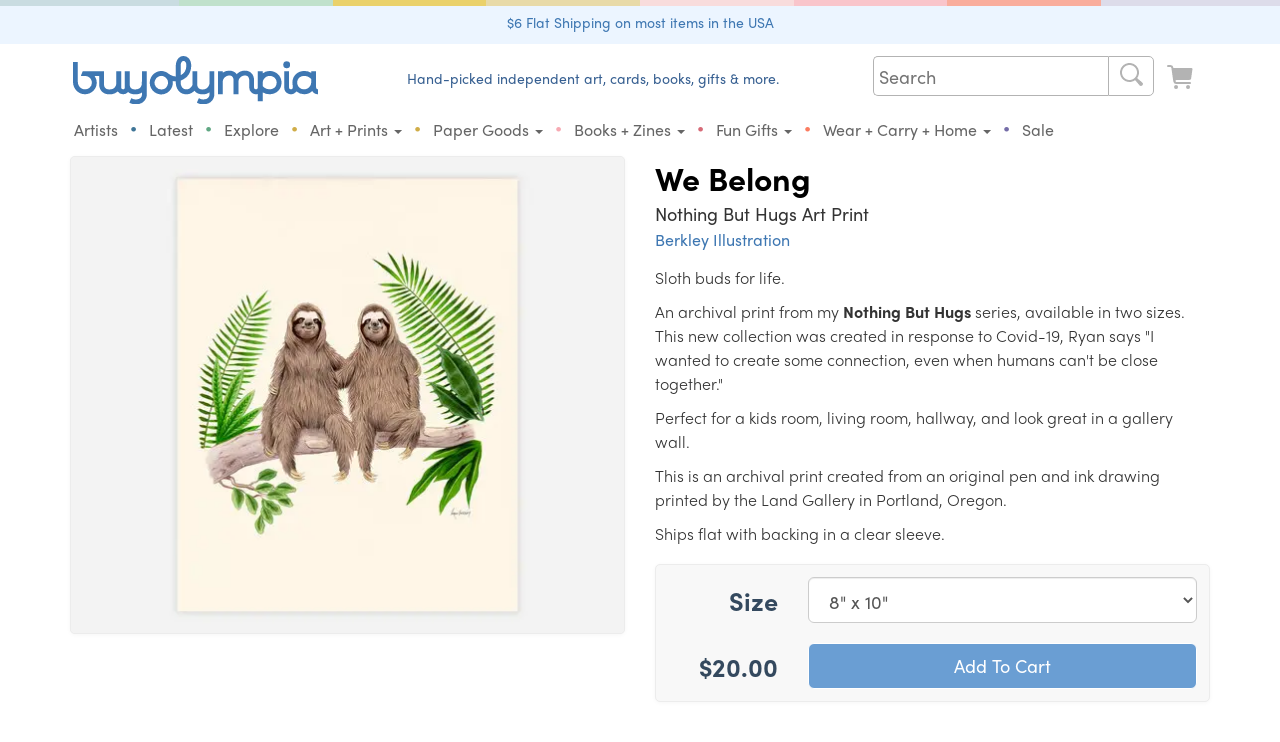

--- FILE ---
content_type: text/html; charset=ISO-8859-1
request_url: https://buyolympia.com/Item/berkley-nothing-but-hugs-we-belong-sloths
body_size: 28394
content:
<!DOCTYPE html>
<html lang="en">
<head>
	<base href="https://buyolympia.com/" />
	<!-- 
	instance-id: i-0097d7590e27ffda9
	-->
    <meta http-equiv="X-UA-Compatible" content="IE=edge">	
	<title>Berkley Illustration - We Belong at buyolympia.com</title>
		
	<meta http-equiv="Content-type" content="text/html;charset=ISO-8859-1" />
	<meta property="fb:page_id" content="6137598038" />
	<meta property="fb:admins" content="1386798584" />
	<meta property="og:site_name" content="buyolympia"/>
	<meta name="theme-color" content="#6a9ed3">
	<meta property="og:type" content="product" /> 
	<meta property="og:image" content="https://cdn.buyoly.com/berkley-nothing-but-hugs-we-belong-sloths-MAIN-5fbd6e59da62f-555.jpg" />
	<meta property="og:image:width" content="555" />	
	<meta property="og:image:height" content="478" />	<meta property="og:title" content="We Belong by Berkley Illustration" />
	<meta property="og:description" content="Sloth buds for life.

An archival print from my Nothing But Hugs series, available in two sizes. This new collection was created in response to Covid-19, Ryan says "I wanted to create some connection, even when humans can&#39;t be close together."

Perfect for a kids room, living room, hallway, and look great in a gallery wall.

This is an archival print created from an original pen and ink drawing printed by the Land Gallery in Portland, Oregon.

Ships flat with backing in a clear sleeve.
" />
	<meta name="twitter:card" content="summary_large_image" />
	<meta name="twitter:site" content="@buyolympia" />
	<meta name="twitter:creator" content="@buyolympia" />
	<meta name="twitter:title" content="We Belong by Berkley Illustration" />
	<meta name="twitter:description" content="Sloth buds for life.

An archival print from my Nothing But Hugs series, available in two sizes. This new collection was created in response to Covid-19, Ryan says "I wanted to create some connection, even when humans can&#39;t be close together."

Perfect for a kids room, living room, hallway, and look great in a gallery wall.

This is an archival print created from an original pen and ink drawing printed by the Land Gallery in Portland, Oregon.

Ships flat with backing in a clear sleeve.
" />
	<meta name="twitter:image:src" content="https://cdn.buyoly.com/berkley-nothing-but-hugs-we-belong-sloths-MAIN-5fbd6e59da62f-555.jpg" />
	<link rel="canonical" href="https://buyolympia.com/Item/berkley-nothing-but-hugs-we-belong-sloths" />
	<meta property="og:url" content="https://buyolympia.com/Item/berkley-nothing-but-hugs-we-belong-sloths" />
	<link rel="apple-touch-icon" href="https://cdn.buyoly.com/touch-icon-iphone.png">
	<link rel="apple-touch-icon" sizes="152x152" href="https://cdn.buyoly.com/touch-icon-ipad.png">
	<link rel="apple-touch-icon" sizes="180x180" href="https://cdn.buyoly.com/touch-icon-iphone-retina.png">
	<link rel="apple-touch-icon" sizes="167x167" href="https://cdn.buyoly.com/touch-icon-ipad-retina.png">	
	<meta name="viewport" content="width=device-width, initial-scale=1">
	<meta name="google-site-verification" content="TGCwsRVJXMNrGy_T614tI_ZZUqC8XDbL30UaprdQtxI" />
	<link rel="alternate" title="buyolympia.com latest products RSS" href="https://buyolympia.com/latest.rss" type="application/rss+xml">
	<link rel="stylesheet" href="https://cdn.buyoly.com/buyoly-4-7-22v2.min.css" >
<!-- Fonts -->	
	<script src="https://use.typekit.net/ycf6qtl.js"></script>
	<script>try{Typekit.load({ async: false });}catch(e){}</script>
<!-- Facebook Pixel Code -->
	<script>
	!function(f,b,e,v,n,t,s)
	{if(f.fbq)return;n=f.fbq=function(){n.callMethod?
	n.callMethod.apply(n,arguments):n.queue.push(arguments)};
	if(!f._fbq)f._fbq=n;n.push=n;n.loaded=!0;n.version='2.0';
	n.queue=[];t=b.createElement(e);t.async=!0;
	t.src=v;s=b.getElementsByTagName(e)[0];
	s.parentNode.insertBefore(t,s)}(window, document,'script',
	'https://connect.facebook.net/en_US/fbevents.js');
	fbq('init', '1156614821056492');
	fbq('track', 'PageView');
	</script>
	<noscript><img height="1" width="1" style="display:none"
	src="https://www.facebook.com/tr?id=1156614821056492&ev=PageView&noscript=1"
	/></noscript>
	<!-- End Facebook Pixel Code -->
	<!-- Latest compiled and minified JavaScript -->
	<script src="https://cdn.buyoly.com/jquery-1.11.3.min.js" defer></script>	
	<script src="https://cdn.buyoly.com/bootstrap-3.4.1.min.js" defer></script>
	<script src="https://cdn.buyoly.com/_js/jquery.fancybox-pat2.min.gz.js" defer></script>
	<script src="https://js.stripe.com/v3/" defer></script>
</head>
<body><div class="bo-rainbow-holder"><div class="bo22-rainbow-1"></div><div class="bo22-rainbow-2"></div><div class="bo22-rainbow-3"></div><div class="bo22-rainbow-4"></div><div class="bo22-rainbow-5"></div><div class="bo22-rainbow-6"></div><div class="bo22-rainbow-7"></div><div class="bo22-rainbow-8"></div></div>
<!--[if gte IE 7]><IMG src="https://evenhancer.comodo.com/v2.gif" style="position:absolute" alt="Comodo"><![endif]-->
<div class="double-padding text-center" style="background-color: #ecf5ff;margin-bottom: 12px;"><a href='Shipping'>$6 Flat Shipping on most items in the USA</a></div><!-- BIG BAR -->
<div class="container">	
	<div class="col-md-3 col-xs-8 col-sm-5 hidden-xs hidden-sm" id="desktopLogoHolder">
		<a href="/"><img alt="buyolympia.com" id="home-page-link" class="img-responsive bo-logo-holder" src="https://cdn.buyoly.com/buyolympia-3e77b2.svg" onerror="this.src='https://cdn.buyoly.com/buyolympia-cursive-1672x330.png'"></a>
	</div>
	
	<div class="col-lg-5 col-md-4 col-xs-8 hidden-xs hidden-sm nav-banner">
		<span class="bo22-text-1-super-dark">Hand-picked independent art, cards, books, gifts &amp; more.</span>
	</div>	
	
	<div class="col-lg-4 col-md-5 col-sm-6 col-xs-12 no-side-padding">

	<div class="hidden-sm hidden-xs">
		<nav class="navbar navbar-default navbar-bo">
		<div class="collapse navbar-collapse" id="bs-example-navbar-collapse-1">
			<ul class="nav navbar-nav navbar-right">
				
		  		<li><div>
				<form class="" role="search" action="./" method="get">
				<div class="bo22-search">
					 <div class="search">
						<input type="text" class="searchTerm" placeholder="Search" name="Search">
						<button type="submit" class="searchButton" aria-label="Search">
						  <i class="fa fa-search"><span class="cart"><svg viewBox="0 0 64 64"><path d="m29.01 10.0209h.00000003c10.4791-.0144588 18.9858 8.46881 19.0003 18.9479.00564336 4.09007-1.31049 8.07247-3.75226 11.3537l10.2571 8.6757.00000002.00000002c1.64706 1.40559 1.84281 3.88024.437222 5.5273-1.40559 1.64706-3.88024 1.84281-5.5273.437222-.157024-.134003-.303219-.280198-.437222-.437222l-8.6778-10.2555-.00000016.00000012c-8.4266 6.24536-20.3206 4.47711-26.5659-3.94948-6.24536-8.4266-4.47711-20.3206 3.94948-26.5659 3.27388-2.42643 7.24141-3.73546 11.3164-3.7337zm0 34h-.00000066c8.28427.00000036 15-6.71573 15-15 .00000036-8.28427-6.71573-15-15-15-8.28427-.00000036-15 6.71573-15 15v-.00009708c.00000125 8.28423 6.71567 14.9999 14.9999 15z" fill-rule="evenodd"/></svg></span></i>
					   </button>
					 </div>
				  </div>
				</form>
				</div></li>
				
				<li><a href="LookAtCart" aria-label="Look at Cart"><span class="cart cart-icon "><svg data-name="Layer 1" xmlns="http://www.w3.org/2000/svg" viewBox="0 0 64 64"><path d="M14.6812,15.1721l.1212.8487H50.9737a2,2,0,0,1,1.98,2.2828L50.3419,36.5865a4,4,0,0,1-3.96,3.4343H21.0208a2.0014,2.0014,0,0,0-1.9726,2.3359,2.0744,2.0744,0,0,0,2.08,1.6641H47.9139a2.0745,2.0745,0,0,1,2.08,1.6642,2.0014,2.0014,0,0,1-1.9726,2.3358H20.5371a6,6,0,0,1-5.94-5.1514L10.7215,15.738a2,2,0,0,0-1.98-1.7172H4.0208a2,2,0,0,1,0-4H8.7416A6,6,0,0,1,14.6812,15.1721Zm1.34,38.8488a4,4,0,1,1,4,4A4,4,0,0,1,16.0209,54.0209Zm28,4a4,4,0,1,1,4-4A4,4,0,0,1,44.0209,58.0209Z" fill-rule="evenodd"/></svg></span></a></li>
			</ul>
		</div>
		</nav>
	</div>
</div>

<!-- Bottom BAR -->
<div class="col-xs-12 no-side-padding">
<div id="navbar-holder">
		<nav id="navbar-main" class="navbar navbar-default navbar-bo">
		
				<div class="navbar-header">		
					<div class="bo-logo-holder-mobile pull-left"><a class="hidden-lg hidden-md" href="/"><img alt="buyolympia.com" id="home-page-link-mobile" src="https://cdn.buyoly.com/buyolympia-3e77b2.svg"></a></div>
				
					<div class="navbar-toggle collapsed no-border-no-margin pull-right no-side-padding" data-toggle="collapse" data-target="#bs-example-navbar-collapse-2" aria-expanded="false"><span class="cart"><svg viewBox="0 0 64 64"><path d="m29.01 10.0209h.00000003c10.4791-.0144588 18.9858 8.46881 19.0003 18.9479.00564336 4.09007-1.31049 8.07247-3.75226 11.3537l10.2571 8.6757.00000002.00000002c1.64706 1.40559 1.84281 3.88024.437222 5.5273-1.40559 1.64706-3.88024 1.84281-5.5273.437222-.157024-.134003-.303219-.280198-.437222-.437222l-8.6778-10.2555-.00000016.00000012c-8.4266 6.24536-20.3206 4.47711-26.5659-3.94948-6.24536-8.4266-4.47711-20.3206 3.94948-26.5659 3.27388-2.42643 7.24141-3.73546 11.3164-3.7337zm0 34h-.00000066c8.28427.00000036 15-6.71573 15-15 .00000036-8.28427-6.71573-15-15-15-8.28427-.00000036-15 6.71573-15 15v-.00009708c.00000125 8.28423 6.71567 14.9999 14.9999 15z" fill-rule="evenodd"/></svg></span><span class="cart"><svg viewBox="0 0 64 64"><path d="m15.01 16.0209h34-.00000009c1.10457-.00000005 2 .89543 2 2 .00000005 1.10457-.89543 2-2 2h-34-.00000009c-1.10457-.00000005-2-.895431-2-2 .00000005-1.10457.895431-2 2-2zm0 14h34 .00000007c1.10457.00000008 2 .895431 2 2-.00000008 1.10457-.895431 2-2 2h-34-.00000009c-1.10457-.00000005-2-.895431-2-2 .00000005-1.10457.895431-2 2-2zm0 14h34-.00000009c1.10457-.00000005 2 .89543 2 2 .00000005 1.10457-.89543 2-2 2h-34-.00000009c-1.10457-.00000005-2-.895431-2-2 .00000005-1.10457.895431-2 2-2z" fill-rule="evenodd"/></svg></span></div>
					
					<div class="navbar-toggle collapsed no-border-no-margin pull-right no-side-padding"><a href="LookAtCart" aria-label="Look at Cart"><span class="cart "><svg viewBox="0 0 64 64"><path d="M14.6812,15.1721l.1212.8487H50.9737a2,2,0,0,1,1.98,2.2828L50.3419,36.5865a4,4,0,0,1-3.96,3.4343H21.0208a2.0014,2.0014,0,0,0-1.9726,2.3359,2.0744,2.0744,0,0,0,2.08,1.6641H47.9139a2.0745,2.0745,0,0,1,2.08,1.6642,2.0014,2.0014,0,0,1-1.9726,2.3358H20.5371a6,6,0,0,1-5.94-5.1514L10.7215,15.738a2,2,0,0,0-1.98-1.7172H4.0208a2,2,0,0,1,0-4H8.7416A6,6,0,0,1,14.6812,15.1721Zm1.34,38.8488a4,4,0,1,1,4,4A4,4,0,0,1,16.0209,54.0209Zm28,4a4,4,0,1,1,4-4A4,4,0,0,1,44.0209,58.0209Z" fill-rule="evenodd"/></svg></span></a></div>
				</div>				
				
				<!-- Collect the nav links, forms, and other content for toggling -->
				<div class="collapse navbar-collapse" id="bs-example-navbar-collapse-2">
					<ul class="nav navbar-nav navbar-bo hidden-md hidden-lg">
						<li><div>			  		
				<form class="navbar-form navbar-left non-bold no-margin" role="search" action="./" method="get"><div class="form-group"><input type="text" class="form-control" placeholder="Search" name="Search"></div></form>
				</div></li>
					</ul>
					<div class="">
					<ul class="nav navbar-nav bo22-navbar">
						
						<li class="first-element-adjustment "><a href="Artists">Artists</a></li>
						<li class="hidden-xs hidden-sm"><span class="bo22-blue-dark">&bull;</span></li>
						<li ><a href="Latest">Latest</a></li>	
						<li class="hidden-xs hidden-sm"><span class="bo22-green-dark">&bull;</span></li>
						<li ><a href="Explore">Explore</a></li>
						<li class="hidden-xs hidden-sm"><span class="bo22-tan-dark">&bull;</span></li>	
						<li class="dropdown "><a href="#" class="dropdown-toggle" data-toggle="dropdown" role="button" aria-haspopup="true" aria-expanded="false">Art + Prints <span class="caret"></span></a><ul class="dropdown-menu"><li class=""><a href="Category/buyoly-exclusive"><span class="primaries"><svg version="1.1" viewBox="0 0 64 64" xmlns="http://www.w3.org/2000/svg" xmlns:xlink="http://www.w3.org/1999/xlink"><!--Generated by IJSVG (https://github.com/iconjar/IJSVG)--><path d="M38.2666,54.65l1.94429e-07,-1.64559e-07c2.18972,-1.85332 3.82452,-4.27586 4.7238,-7l-9.40039e-09,3.05324e-08c0.0837905,-0.272151 -0.068906,-0.560699 -0.341057,-0.644489c-0.0478459,-0.0147309 -0.0975821,-0.022415 -0.147643,-0.0228106l-1.3816e-06,2.60508e-08c-2.29882,0.0433453 -4.5835,0.370318 -6.8022,0.9735l-1.49625e-08,5.74221e-09c-0.266574,0.102304 -0.56561,-0.0308634 -0.667914,-0.297438c-0.0473747,-0.123445 -0.045652,-0.260349 0.00481374,-0.382562l-3.89721e-07,1.18382e-06c0.771763,-2.34431 1.10188,-4.81146 0.973602,-7.2762c0,-5.3009 -3.2189,-9.4045 -4.3515,-10.813l1.73075e-08,2.21315e-08c-0.168274,-0.215175 -0.47912,-0.253197 -0.694296,-0.0849232c-0.0768844,0.0601259 -0.134261,0.141656 -0.164904,0.234323c-1.5093,4.8193 -7.7891,11.7318 -7.7891,18.6586c0,4.1636 2.765,5.9712 2.9687,6.9369c0.1677,0.7953 -0.237,1.2354 -0.9977,0.9958c-5.0639,-1.5943 -12.9712,-8.8777 -12.9712,-17.9268c0,-16.44 16,-19.7207 16,-27.9826l2.77156e-07,2.88164e-06c-0.101623,-1.05659 -0.425979,-2.07966 -0.951698,-3.0018l4.79827e-09,1.47227e-08c-0.130354,-0.399969 0.088213,-0.829881 0.488182,-0.960235c0.143131,-0.0466477 0.296875,-0.0498369 0.441818,-0.0091648c5.1427,1.3851 17.0219,8.5662 17.0219,22.9594l7.51099e-08,-2.45884e-06c-0.0946123,3.09729 -0.773163,6.14887 -2,8.9944c0,0 3.3623,-0.584 7.92,-1.0034l-5.18276e-08,1.62786e-09c0.580552,-0.0182346 1.06596,0.437613 1.0842,1.01816c0.00161869,0.0515356 -0.000554713,0.103121 -0.00650262,0.154337c0,6.94 -5.4225,14.9413 -13.1374,17.8239c-0.6999,0.2613 -1.1676,-0.8363 -0.6039,-1.3439Z" fill="#000" fill-rule="evenodd"></path></svg></span>Buyolympia Exclusives</a></li><li class=""><a href="Category/Prints+and+Posters"><span class="primaries"><svg version="1.1" viewBox="0 0 64 64" xmlns="http://www.w3.org/2000/svg" xmlns:xlink="http://www.w3.org/1999/xlink"><path d="M49.01,10.0208l-2.18557e-07,7.10543e-15c2.76142,-1.20706e-07 5,2.23858 5,5v34v0c0,2.76142 -2.23858,5 -5,5h-34l-2.18557e-07,-1.42109e-14c-2.76142,-1.20706e-07 -5,-2.23858 -5,-5c0,0 0,0 0,0v-34l5.68434e-14,7.54979e-07c-4.16963e-07,-2.76142 2.23858,-5 5,-5Zm-35,11v22l7.10543e-15,1.50996e-07c8.33927e-08,0.552285 0.447715,1 1,1h34h-4.37114e-08c0.552285,2.41411e-08 1,-0.447715 1,-1v-22v0c0,-0.552285 -0.447715,-1 -1,-1h-34l-3.92375e-08,1.9611e-11c-0.55209,0.000275983 -0.9995,0.44791 -0.9995,1Z" fill-rule="evenodd"></path></svg></span>Prints & Posters</a></li><li class=""><a href="Category/Stamps"><span class="primaries"><svg version="1.1" viewBox="0 0 64 64" xmlns="http://www.w3.org/2000/svg" xmlns:xlink="http://www.w3.org/1999/xlink"><path d="M51.334,49.8862l-2.63442e-08,-9.33503e-09c0.399142,0.141436 0.665927,0.51894 0.666,0.9424v2.3428l2.17384e-08,-0.000208511c0,0.423486 -0.266752,0.801054 -0.665903,0.942539l4.0591e-09,-1.46116e-09c-0.568165,0.204522 -1.01548,0.651835 -1.22,1.22l-5.26458e-09,1.4857e-08c-0.141436,0.399142 -0.51894,0.665927 -0.9424,0.666h-2.343l4.91837e-08,1.83462e-11c-0.423387,-0.000157944 -0.800789,-0.266927 -0.9422,-0.666l6.71405e-08,1.90431e-07c-0.367279,-1.04172 -1.5095,-1.58846 -2.55122,-1.22118c-0.570891,0.201279 -1.0199,0.650291 -1.22118,1.22118l4.02992e-08,-1.13958e-07c-0.141186,0.399243 -0.518728,0.666112 -0.9422,0.666h-2.3436l4.91837e-08,1.83462e-11c-0.423387,-0.000157944 -0.800789,-0.266927 -0.9422,-0.666l5.8517e-08,1.65893e-07c-0.367436,-1.04166 -1.50974,-1.58823 -2.5514,-1.2208c-0.570662,0.201295 -1.0195,0.650136 -1.2208,1.2208l-5.26457e-09,1.4857e-08c-0.141436,0.399142 -0.51894,0.665927 -0.9424,0.666h-2.3429l-4.39694e-08,-3.21165e-12c-0.423497,-3.09657e-05 -0.801052,-0.266823 -0.9425,-0.666l-1.13632e-08,-3.22064e-08c-0.367514,-1.04164 -1.50986,-1.58812 -2.55149,-1.22061c-0.570547,0.201303 -1.0193,0.650059 -1.22061,1.22061l-9.0315e-10,2.54875e-09c-0.141448,0.399177 -0.519003,0.665969 -0.9425,0.666h-2.3427l3.39514e-08,-1.43245e-11c-0.423563,0.000178726 -0.801228,-0.266691 -0.9425,-0.666l-1.22308e-09,-3.46822e-09c-0.367358,-1.04169 -1.50962,-1.58835 -2.55131,-1.22099c-0.570776,0.201287 -1.0197,0.650213 -1.22099,1.22099l-9.03142e-10,2.54875e-09c-0.141448,0.399177 -0.519003,0.665969 -0.9425,0.666h-2.3427l-4.39694e-08,-3.21165e-12c-0.423497,-3.09657e-05 -0.801052,-0.266823 -0.9425,-0.666l5.70901e-08,1.58701e-07c-0.204413,-0.568234 -0.651766,-1.01559 -1.22,-1.22l6.1301e-09,2.17e-09c-0.399236,-0.141326 -0.666152,-0.518818 -0.6663,-0.94233v-2.3428l-2.9751e-08,0.00024378c6.39485e-08,-0.423512 0.266784,-0.801097 0.66597,-0.942562l-9.86764e-08,3.4869e-08c1.04172,-0.368109 1.58779,-1.511 1.21968,-2.55272c-0.201403,-0.569954 -0.649725,-1.01828 -1.21968,-1.21968l9.29523e-08,3.29409e-08c-0.399158,-0.141456 -0.665936,-0.518999 -0.66597,-0.942481v-2.3428l-2.97511e-08,0.00024378c6.39485e-08,-0.423512 0.266784,-0.801097 0.66597,-0.942562l-9.86764e-08,3.4869e-08c1.04172,-0.368109 1.58779,-1.511 1.21968,-2.55272c-0.201403,-0.569954 -0.649725,-1.01828 -1.21968,-1.21968l9.29466e-08,3.29388e-08c-0.399158,-0.141456 -0.665936,-0.518999 -0.66597,-0.942481v-2.3428l-2.97511e-08,0.00024378c6.39485e-08,-0.423512 0.266784,-0.801097 0.66597,-0.942562l-9.86764e-08,3.4869e-08c1.04172,-0.368109 1.58779,-1.511 1.21968,-2.55272c-0.201403,-0.569954 -0.649725,-1.01828 -1.21968,-1.21968l9.29466e-08,3.29388e-08c-0.399158,-0.141456 -0.665936,-0.518999 -0.66597,-0.942481v-2.3428l-2.97511e-08,0.00024378c6.39485e-08,-0.423512 0.266784,-0.801097 0.66597,-0.942562l-9.86764e-08,3.4869e-08c1.04172,-0.368109 1.58779,-1.511 1.21968,-2.55272c-0.201403,-0.569954 -0.649725,-1.01828 -1.21968,-1.21968l9.29466e-08,3.29388e-08c-0.399158,-0.141456 -0.665936,-0.518999 -0.66597,-0.942481v-2.3428l-2.97511e-08,0.00024378c6.39485e-08,-0.423512 0.266784,-0.801097 0.66597,-0.942562l-9.86764e-08,3.4869e-08c1.04172,-0.368109 1.58779,-1.511 1.21968,-2.55272c-0.201403,-0.569954 -0.649725,-1.01828 -1.21968,-1.21968l9.29466e-08,3.29388e-08c-0.399158,-0.141456 -0.665936,-0.518999 -0.66597,-0.942481v-2.3428l-2.97511e-08,0.00024378c6.39485e-08,-0.423512 0.266784,-0.801097 0.66597,-0.942562l-1.48426e-08,5.33939e-09c0.568234,-0.204413 1.01559,-0.651766 1.22,-1.22l-4.92438e-08,1.39102e-07c0.141393,-0.399402 0.519139,-0.666348 0.94283,-0.666282h2.3427l-4.34533e-08,-3.17613e-12c0.423497,3.09286e-05 0.801052,0.266823 0.9425,0.666l-5.69271e-08,-1.61424e-07c0.367358,1.04169 1.50962,1.58835 2.55131,1.22099c0.570776,-0.201287 1.0197,-0.650213 1.22099,-1.22099l-1.15755e-08,3.27185e-08c0.141272,-0.399309 0.518937,-0.666179 0.9425,-0.666h2.3427l-4.34533e-08,-3.17613e-12c0.423497,3.09286e-05 0.801052,0.266823 0.9425,0.666l3.25153e-08,9.21574e-08c0.367514,1.04164 1.50986,1.58812 2.55149,1.22061c0.570547,-0.201303 1.0193,-0.650059 1.22061,-1.22061l4.39755e-08,-1.24102e-07c0.141448,-0.399176 0.519003,-0.665969 0.9425,-0.666h2.3429l-3.12216e-08,-5.40012e-12c0.42346,7.3279e-05 0.800964,0.266858 0.9424,0.666l-9.6852e-08,-2.74571e-07c0.367436,1.04166 1.50974,1.58823 2.5514,1.2208c0.570662,-0.201295 1.0195,-0.650136 1.2208,-1.2208l-3.71494e-08,1.04838e-07c0.141411,-0.399073 0.518813,-0.665842 0.9422,-0.666h2.3432l2.63022e-08,-6.92069e-12c0.423472,-0.000111482 0.801014,0.266757 0.9422,0.666l-6.36371e-09,-1.80495e-08c0.36728,1.04172 1.5095,1.58846 2.55122,1.22118c0.570891,-0.201279 1.0199,-0.650291 1.22118,-1.22118l1.70434e-08,-4.80976e-08c0.141411,-0.399073 0.518814,-0.665842 0.9422,-0.666h2.343l-3.12216e-08,-5.40723e-12c0.42346,7.3279e-05 0.800964,0.266858 0.9424,0.666l7.21533e-08,2.00442e-07c0.204523,0.568165 0.651835,1.01548 1.22,1.22l3.0533e-08,1.08084e-08c0.399329,0.141359 0.666266,0.518989 0.6663,0.9426v2.3428l2.17384e-08,-0.000208511c0,0.423486 -0.266752,0.801054 -0.665903,0.942539l-4.44326e-09,1.56656e-09c-1.04172,0.36728 -1.58846,1.5095 -1.22118,2.55122c0.201279,0.570891 0.650291,1.0199 1.22118,1.22118l-3.80035e-09,-1.34709e-09c0.399128,0.141477 0.665874,0.519009 0.665903,0.94247v2.3428l2.17384e-08,-0.000208511c0,0.423486 -0.266752,0.801054 -0.665903,0.942539l-4.44326e-09,1.56656e-09c-1.04172,0.36728 -1.58846,1.5095 -1.22118,2.55122c0.201279,0.570891 0.650291,1.0199 1.22118,1.22118l-3.80023e-09,-1.34705e-09c0.399128,0.141477 0.665874,0.519009 0.665903,0.94247v2.3428l2.17384e-08,-0.000208511c0,0.423486 -0.266752,0.801054 -0.665903,0.942539l-4.44326e-09,1.56656e-09c-1.04172,0.36728 -1.58846,1.5095 -1.22118,2.55122c0.201279,0.570891 0.650291,1.0199 1.22118,1.22118l-3.80023e-09,-1.34705e-09c0.399128,0.141477 0.665874,0.519009 0.665903,0.94247v2.3428l2.17384e-08,-0.000208511c0,0.423486 -0.266752,0.801054 -0.665903,0.942539l-4.44325e-09,1.56655e-09c-1.04172,0.36728 -1.58846,1.5095 -1.22118,2.55122c0.201279,0.570891 0.650291,1.0199 1.22118,1.22118l-3.80023e-09,-1.34705e-09c0.399128,0.141477 0.665874,0.519009 0.665903,0.94247v2.3428l2.17384e-08,-0.000208511c0,0.423486 -0.266752,0.801054 -0.665903,0.942539l-4.44325e-09,1.56655e-09c-1.04172,0.36728 -1.58846,1.5095 -1.22118,2.55122c0.201279,0.570891 0.650291,1.0199 1.22118,1.22118Zm-6.334,-32.8862v0c0,-1.10457 -0.895431,-2 -2,-2h-22h-8.74228e-08c-1.10457,4.82823e-08 -2,0.895431 -2,2c0,0 0,0 0,0v30l2.13163e-14,3.01992e-07c1.66785e-07,1.10457 0.895431,2 2,2h22h-8.74228e-08c1.10457,4.82823e-08 2,-0.89543 2,-2Zm-2.5,30h-21h-2.18557e-08c-0.276142,-1.20706e-08 -0.5,-0.223858 -0.5,-0.5c0,0 0,0 0,0v-29l7.10543e-15,7.54979e-08c-4.16963e-08,-0.276142 0.223858,-0.5 0.5,-0.5h21h-2.18557e-08c0.276142,-1.20706e-08 0.5,0.223858 0.5,0.5v29l7.10543e-15,4.37114e-08c0,0.276142 -0.223858,0.5 -0.5,0.5Z" fill-rule="evenodd"></path></svg></span>Artist Stamps</a></li><li class=""><a href="Category/Signs"><span class="primaries"><svg data-name="Layer 1" xmlns="http://www.w3.org/2000/svg" viewBox="0 0 64 64"><title>Icons 300</title>
  <path class="cls-1" d="M32.0158,56.0155a24,24,0,1,1,24-24A24,24,0,0,1,32.0158,56.0155Zm3.5-41a3.5,3.5,0,1,0,3.5,3.5A3.5,3.5,0,0,0,35.5157,15.0157ZM43.12,29.8529l-4.3736-.7952a.5.5,0,0,1-.3465-.2468l-1.5336-2.7268a4,4,0,0,0-1.6975-1.6165l-1.7158-.858a5.6248,5.6248,0,0,0-3.8411-.4355L24.3088,24.46a3,3,0,0,0-2.293,2.9155v4.5724a1.0678,1.0678,0,0,0,2.1258.1443l.5848-4.2888a.37.37,0,0,1,.3279-.318l4.2382-.446a.1249.1249,0,0,1,.1256.1786l-2.3418,4.85A16.0026,16.0026,0,0,0,25.6579,36.68l-.6124,4.1357a.7525.7525,0,0,1-.1564.3587l-3.5446,4.4309a1.4982,1.4982,0,0,0-.3289.937,1.4739,1.4739,0,0,0,1.4738,1.4738,1.61,1.61,0,0,0,1.2195-.4655l3.67-3.8536a8.0069,8.0069,0,0,0,1.437-2.0926l1.6327-3.4474a.1251.1251,0,0,1,.19-.0452L34.8541,41.39a.4994.4994,0,0,1,.1886.3285l.7871,5.9727a1.5811,1.5811,0,0,0,1.5921,1.3245,1.5626,1.5626,0,0,0,1.6038-1.6043l-.4287-6.5561a3.9994,3.9994,0,0,0-1.2327-2.6886l-4.2848-4.09a.1248.1248,0,0,1-.028-.1412l1.8807-4.2319a.1249.1249,0,0,1,.2118-.0272l.8208,1.0258a3.5,3.5,0,0,0,2.7329,1.3136h4.2279a1.09,1.09,0,0,0,.1948-2.1628Z"/>
</svg></span>Signs</a></li><li class=""><a href="Category/Original+Art"><span class="primaries"><svg data-name="Layer 1" xmlns="http://www.w3.org/2000/svg" viewBox="0 0 64 64"><title>Icons 300</title><path d="M32.0106,8.0209a24,24,0,0,1,24,24c0,6.6167-5.9793,11-13,11h-5c-1.7684,0-4,.3231-4,3,0,2.6266,2,4.28,2,7,0,1.6164-1.2727,3-4,3a24,24,0,1,1,0-48Zm13.5,27a4.5,4.5,0,1,0-4.5-4.5A4.5,4.5,0,0,0,45.51,35.0208Zm-6.9995-11a4.5,4.5,0,1,0-4.5-4.5A4.5,4.5,0,0,0,38.5107,24.0208Zm-13,0a4.5,4.5,0,1,0-4.5-4.5A4.5,4.5,0,0,0,25.5105,24.0208Zm-11.5,6.5a4.5,4.5,0,1,0,4.5-4.5A4.5,4.5,0,0,0,14.01,30.5207Z" fill-rule="evenodd"/></svg></span>Original Art: Papercuts and Paintings</a></li></ul></li><li class="hidden-xs hidden-sm"><span class="bo22-yellow-dark no-hover-color">&bull;</span></li><li class="dropdown "><a href="#" class="dropdown-toggle" data-toggle="dropdown" role="button" aria-haspopup="true" aria-expanded="false">Paper Goods <span class="caret"></span></a><ul class="dropdown-menu"><li class=""><a href="Category/Cards"><span class="primaries"><svg viewBox="0 0 64 64" xmlns="http://www.w3.org/2000/svg" xmlns:xlink="http://www.w3.org/1999/xlink"><path d="M55.3714,25.2146l-7.35,5.5166l3.89413e-08,-2.89976e-08c-0.565752,0.421287 -1.36591,0.304175 -1.78719,-0.261577c-0.163257,-0.219241 -0.251869,-0.485076 -0.252808,-0.758423v-2.7292l6.8853e-08,-0.00013481c0.000809334,-1.65752 -1.34222,-3.00186 -2.99973,-3.00267c-0.000133555,-6.52126e-08 -0.000267111,-1.2151e-07 -0.000400666,-1.68893e-07h-21.9973l1.06901e-07,-4.98446e-11c-1.65763,0.000772904 -3.00077,1.34517 -3,3.0028c3.12018e-08,6.69176e-05 6.46415e-08,0.000133835 1.00319e-07,0.000200753v2.7292l-1.40595e-08,5.21768e-06c-0.00189975,0.704492 -0.574543,1.27406 -1.27904,1.27216c-0.273138,-0.000736551 -0.538826,-0.0891268 -0.757969,-0.252164l-7.3523,-5.5187l-7.38652e-08,-5.54928e-08c-0.674215,-0.506519 -0.81016,-1.46369 -0.303642,-2.13791c0.0865562,-0.115213 0.188986,-0.217593 0.304242,-0.304092l21.5871,-16.1854l4.56781e-08,-3.42776e-08c1.06607,-0.8 2.53233,-0.8 3.5984,6.85553e-08l21.59,16.1873l9.12035e-08,6.84485e-08c0.674464,0.506187 0.810879,1.46329 0.304692,2.13776c-0.0864996,0.115255 -0.188879,0.217686 -0.304092,0.304242Zm-46.2027,2.9209l19.817,14.87l-2.14083e-07,-1.60706e-07c1.77666,1.33368 4.22064,1.33368 5.9973,3.21411e-07l19.8143,-14.868l-8.65995e-09,6.49498e-09c0.326952,-0.245215 0.790785,-0.178953 1.036,0.147999c0.0962123,0.128283 0.148152,0.284347 0.148,0.444701v22.2754l1.71935e-08,3.47991e-05c0.000809388,1.65763 -1.34231,3.00206 -2.99993,3.00287c-3.35671e-05,1.63902e-08 -6.71342e-05,3.22173e-08 -0.000100701,4.74812e-08h-41.9967l-2.50598e-08,-1.085e-11c-1.65757,-0.000717748 -3.00072,-1.34503 -3,-3.0026c4.34034e-08,-0.000100236 9.18282e-08,-0.000200472 1.45275e-07,-0.000300708v-22.2775l7.02729e-10,7.69681e-07c-0.000373352,-0.408691 0.330633,-0.740302 0.739324,-0.740676c0.160388,-0.00014652 0.316482,0.0518201 0.444776,0.148074Z" fill-rule="evenodd"></path></svg></span>Cards</a></li><li class=""><a href="Category/Postcards"><span class="primaries"><svg data-name="Layer 1" xmlns="http://www.w3.org/2000/svg" viewBox="0 0 64 64"><title>Icons 500</title><path d="M53,49H11a3,3,0,0,1-3-3V18a3,3,0,0,1,3-3H53a3,3,0,0,1,3,3V46A3,3,0,0,1,53,49ZM13,39h7a1,1,0,1,0,0-2H13a1,1,0,1,0,0,2ZM24,25H13a1,1,0,1,0,0,2H24a1,1,0,1,0,0-2Zm2,6H13a1,1,0,1,0,0,2H26a1,1,0,0,0,0-2Zm7-11a1,1,0,0,0-2,0V44a1,1,0,0,0,2,0Zm19,.5A1.5,1.5,0,0,0,50.5,19h-9A1.5,1.5,0,0,0,40,20.5v11A1.5,1.5,0,0,0,41.5,33h9A1.5,1.5,0,0,0,52,31.5ZM49.5,31h-7a.5.5,0,0,1-.5-.5v-9a.5.5,0,0,1,.5-.5h7a.5.5,0,0,1,.5.5v9A.5.5,0,0,1,49.5,31Z" fill-rule="evenodd"/></svg></span>Postcards</a></li><li class=""><a href="Category/Calendars+and+Planners"><span class="primaries"><svg data-name="Layer 1" xmlns="http://www.w3.org/2000/svg" viewBox="0 0 64 64"><title>Icons 100</title><path d="M24.01,10.0209v6a2,2,0,1,1-4,0v-6a2,2,0,1,1,4,0Zm30,6v34a4,4,0,0,1-4,4h-36a4,4,0,0,1-4-4v-34a4,4,0,0,1,4-4h3a1,1,0,0,1,1,1V15.849a4.116,4.116,0,0,0,3.6073,4.153A4.0006,4.0006,0,0,0,26.01,16.0208v-3a1,1,0,0,1,1-1h10a1,1,0,0,1,1,1V15.849a4.1161,4.1161,0,0,0,3.6071,4.153A4.0006,4.0006,0,0,0,46.01,16.0208v-3a1,1,0,0,1,1-1h3A4,4,0,0,1,54.01,16.0208Zm-5,12h-34a1,1,0,0,0-1,1v20a1,1,0,0,0,1,1h34a1,1,0,0,0,1-1v-20A1,1,0,0,0,49.01,28.0208Zm-7-20a2,2,0,0,1,2,2v6a2,2,0,1,1-4,0v-6A2,2,0,0,1,42.01,8.0208Z" fill-rule="evenodd"/></svg></span>Calendars & Planners</a></li><li class=""><a href="Category/Notebooks"><span class="primaries"><svg data-name="Layer 1" xmlns="http://www.w3.org/2000/svg" viewBox="0 0 64 64"><title>Icons 400</title><path d="M50,56H20.4853a6,6,0,0,1-4.2427-1.7573l-3.071-3.0711A4,4,0,0,1,12,48.3432V12a2,2,0,0,1,2-2H44a2,2,0,0,1,2,2V48a2,2,0,0,1-2,2H18.8322a.5.5,0,0,0-.3535.8536l.5606.5606A2,2,0,0,0,20.4534,52H47.5a.5.5,0,0,0,.5-.5v-35a.5.5,0,0,1,.5-.5H50a2,2,0,0,1,2,2V54A2,2,0,0,1,50,56ZM33,23h2v2a1,1,0,0,0,2,0V23h2a1,1,0,1,0,0-2H37V19a1,1,0,0,0-2,0v2H33a1,1,0,1,0,0,2ZM18.6193,33.91a.9983.9983,0,0,0,1.3108-.525l1.4754-3.4473,6.6308-1.3286,2.044,4.7759a.9989.9989,0,1,0,1.8356-.7883l-1.8782-4.3885,1.16-.2324a1.0022,1.0022,0,0,0-.3928-1.9656l-1.5727.3151-3.3091-7.7322a.9977.9977,0,0,0-1.8354,0l-5.993,14.0036A1,1,0,0,0,18.6193,33.91Zm8.6113-7.1837-4.8684.9755,2.643-6.1753Z" fill-rule="evenodd"/></svg></span>Notebooks and Journals</a></li><li class=""><a href="Category/stamp-and-ink-sets"><span class="primaries"><svg data-name="Layer 1" xmlns="http://www.w3.org/2000/svg" viewBox="0 0 64 64"><title>Icons 500</title><path d="M52,48H12a2,2,0,0,1-2-2V38a2,2,0,0,1,2-2H28c0-11.99-4-14.029-4-20a8,8,0,0,1,16,0c0,5.971-4,8.01-4,20H52a2,2,0,0,1,2,2v8A2,2,0,0,1,52,48ZM16,50H48a2,2,0,0,1,0,4H16a2,2,0,1,1,0-4Z" fill-rule="evenodd"/></svg></span>Rubber Stamps</a></li><li class=""><a href="Category/tarot-decks"><span class="primaries"><svg viewBox="0 0 64 64" xmlns="http://www.w3.org/2000/svg"><path d="m24.9994 18.004a20.9977 20.9977 0 0 0 20.9906 21.0053 20.5954 20.5954 0 0 0 5.6866-.92 1.8161 1.8161 0 0 1 2.1329 2.5321 22.9472 22.9472 0 1 1 -30.3944-30.4427 1.8181 1.8181 0 0 1 2.5354 2.1344 20.6148 20.6148 0 0 0 -.9511 5.6909z" fill-rule="evenodd"/></svg></span>Tarot Decks</a></li><li class=""><a href="Category/Notepads"><span class="primaries"><svg data-name="Layer 1" xmlns="http://www.w3.org/2000/svg" viewBox="0 0 64 64"><title>Icons 300</title><path d="M59.3643,21.8953,56.47,24.7834a.7519.7519,0,0,1-1.0609,0l-4.1907-4.1765a.7458.7458,0,0,1,0-1.0573l2.8947-2.8881a2.2554,2.2554,0,0,1,3.1821,0l2.0692,2.062A2.2377,2.2377,0,0,1,59.3643,21.8953ZM53.781,27.4676,36.2786,44.9832a6.002,6.002,0,0,1-2.52,1.5065L28.712,48.0049a.5625.5625,0,0,1-.7006-.7l1.515-5.0541A6.0035,6.0035,0,0,1,31.03,39.7318L48.5332,22.2155a.7494.7494,0,0,1,1.06,0l4.1875,4.191A.7509.7509,0,0,1,53.781,27.4676ZM36.01,22.0209h-26a2,2,0,0,1,0-4h26a2,2,0,1,1,0,4Zm-26,8h18a2,2,0,0,1,0,4h-18a2,2,0,0,1,0-4Zm0,12h10a2,2,0,1,1,0,4h-10a2,2,0,1,1,0-4Z" fill-rule="evenodd"/></svg></span>Notepads</a></li><li class=""><a href="Category/Bookmarks"><span class="primaries"><svg data-name="Layer 1" xmlns="http://www.w3.org/2000/svg" viewBox="0 0 64 64"><title>Icons 100</title><path d="M17.01,54.01v-42.98a3,3,0,0,1,3-3h24a3,3,0,0,1,3,3V54.01a2,2,0,0,1-2.997,1.7339L32.509,49.1282a1,1,0,0,0-.997,0L20.0074,55.7435A2,2,0,0,1,17.01,54.01Z" fill-rule="evenodd"/></svg></span>Bookmarks</a></li><li class=""><a href="Category/Gift+Tags"><span class="primaries"><svg data-name="Layer 1" xmlns="http://www.w3.org/2000/svg" viewBox="0 0 64 64"><title>Icons 100</title><path d="M47.5,12.0147l-13.5732.0045a6,6,0,0,0-4.2423,1.759L8.9137,34.5639a3.0087,3.0087,0,0,0,0,4.2533L25.2188,55.1354a3.0039,3.0039,0,0,0,4.25,0L50.2411,34.348a6,6,0,0,0,1.7559-4.24l.0047-13.5918A4.5,4.5,0,0,0,47.5,12.0147Zm-4.5236,12.04a3.0075,3.0075,0,1,1,3.005-3.0075A3.0062,3.0062,0,0,1,42.9763,24.0546Z" fill-rule="evenodd"/></svg></span>Gift Tags</a></li></ul></li><li class="hidden-xs hidden-sm"><span class="bo22-pink-dark no-hover-color">&bull;</span></li><li class="dropdown "><a href="#" class="dropdown-toggle" data-toggle="dropdown" role="button" aria-haspopup="true" aria-expanded="false">Books + Zines <span class="caret"></span></a><ul class="dropdown-menu"><li class=""><a href="Category/Books"><span class="primaries"><svg data-name="Layer 1" xmlns="http://www.w3.org/2000/svg" viewBox="0 0 64 64"><title>Icons 400</title><path d="M50,56H20.4852a6,6,0,0,1-4.2425-1.7573l-3.071-3.0711A4,4,0,0,1,12,48.3432V12a2,2,0,0,1,2-2H44a2,2,0,0,1,2,2V48a2,2,0,0,1-2,2H18.8321a.5.5,0,0,0-.3535.8536l.5606.5606A2,2,0,0,0,20.4535,52H47.5a.5.5,0,0,0,.5-.5v-35a.5.5,0,0,1,.5-.5H50a2,2,0,0,1,2,2V54A2,2,0,0,1,50,56Z" fill-rule="evenodd"/></svg></span>All Books</a></li><li class=""><a href="Category/Zines"><span class="primaries"><svg data-name="Layer 1" xmlns="http://www.w3.org/2000/svg" viewBox="0 0 64 64"><title>Icons 100</title><path d="M29.15,50.8536a25.0483,25.0483,0,0,0-11.79-2.8448,27.5167,27.5167,0,0,0-6.8845.9417A1.1209,1.1209,0,0,1,9.01,47.8795V15.2637a1.1249,1.1249,0,0,1,.7322-1.0546A26.9634,26.9634,0,0,1,17.36,13.0112a24.4172,24.4172,0,0,1,13.0975,3.6257,1.2409,1.2409,0,0,1,.5525,1.04V49.7838A1.2428,1.2428,0,0,1,29.15,50.8536Zm25.86-35.59V47.8795a1.1209,1.1209,0,0,1-1.4655,1.071,27.5167,27.5167,0,0,0-6.8845-.9417,25.0486,25.0486,0,0,0-11.79,2.8448,1.2428,1.2428,0,0,1-1.86-1.07V17.6769a1.2409,1.2409,0,0,1,.5525-1.04A24.4172,24.4172,0,0,1,46.66,13.0112a26.9657,26.9657,0,0,1,7.618,1.1979A1.125,1.125,0,0,1,55.01,15.2637Z" fill-rule="evenodd"/></svg></span>Zines</a></li><li class=""><a href="Category/Kids-Books"><span class="primaries"><svg data-name="Layer 1" xmlns="http://www.w3.org/2000/svg" viewBox="0 0 64 64"><title>Icons 300</title><path d="M39.0106,54.0208c-2.9139,0-4.7509-1-7-1s-4.0862,1-7,1c-4.9482,0-15-8.52-15-24,0-9.09,5.7762-15,13-15,3.9506,0,5.7425,2,9,2s5.05-2,9-2c7.2236,0,13,5.91,13,15C54.01,45.5009,43.9588,54.0208,39.0106,54.0208Zm-5-40a1.6776,1.6776,0,0,1-1.5,1c-1.137,0-1.5-.5821-1.5-2,0-3.0217,2.4535-7,5-7,1.4477,0,3,.8827,3,2C39.0106,10.0179,35.9088,10.0418,34.01,14.0209Z" fill-rule="evenodd"/></svg></span>Children's Books</a></li><li class=""><a href="Category/Books-Category-Coloring"><span class="primaries"><svg version="1.1" viewBox="0 0 64 64" xmlns="http://www.w3.org/2000/svg" xmlns:xlink="http://www.w3.org/1999/xlink"><!--Generated by IJSVG (https://github.com/iconjar/IJSVG)--><path d="M32.0106,8.0209l-1.04907e-06,2.4869e-14c13.2548,-5.79387e-07 24,10.7452 24,24c0,6.6167 -5.9793,11 -13,11h-5c-1.7684,0 -4,0.3231 -4,3c0,2.6266 2,4.28 2,7c0,1.6164 -1.2727,3 -4,3l-1.04907e-06,-2.84217e-14c-13.2548,-5.79387e-07 -24,-10.7452 -24,-24c5.79387e-07,-13.2548 10.7452,-24 24,-24Zm13.5,27l-1.96701e-07,-7.10543e-15c2.48528,1.08635e-07 4.5,-2.01472 4.5,-4.5c1.08635e-07,-2.48528 -2.01472,-4.5 -4.5,-4.5c-2.48528,-1.08635e-07 -4.5,2.01472 -4.5,4.5l-1.10581e-09,-9.90838e-05c3.75226e-07,2.48501 2.01429,4.49961 4.4993,4.5Zm-6.9995,-11l-1.96701e-07,-3.55271e-15c2.48528,1.08635e-07 4.5,-2.01472 4.5,-4.5c1.08635e-07,-2.48528 -2.01472,-4.5 -4.5,-4.5c-2.48528,-1.08635e-07 -4.5,2.01472 -4.5,4.5l-1.10629e-09,-9.9106e-05c3.75238e-07,2.48509 2.01441,4.49972 4.4995,4.5Zm-13,0l-1.96701e-07,-3.55271e-15c2.48528,1.08635e-07 4.5,-2.01472 4.5,-4.5c1.08635e-07,-2.48528 -2.01472,-4.5 -4.5,-4.5c-2.48528,-1.08635e-07 -4.5,2.01472 -4.5,4.5l-1.10581e-09,-9.90838e-05c3.75226e-07,2.48501 2.01429,4.49961 4.4993,4.5Zm-11.5,6.5l5.15143e-14,6.79481e-07c3.75267e-07,2.48528 2.01472,4.5 4.5,4.5c2.48528,-3.75267e-07 4.5,-2.01472 4.5,-4.5c-3.75267e-07,-2.48528 -2.01472,-4.5 -4.5,-4.5l1.84027e-07,4.4956e-11c-2.48528,-0.000607242 -4.50049,2.01362 -4.5011,4.4989c-7.32566e-08,0.00029982 -1.16549e-07,0.00059964 -1.29878e-07,0.000899459Z" fill="#000" fill-rule="evenodd"></path></svg></span>Coloring Books</a></li></ul></li><li class="hidden-xs hidden-sm"><span class="bo22-rose-dark no-hover-color">&bull;</span></li><li class="dropdown "><a href="#" class="dropdown-toggle" data-toggle="dropdown" role="button" aria-haspopup="true" aria-expanded="false">Fun Gifts <span class="caret"></span></a><ul class="dropdown-menu"><li class=""><a href="Category/Astrology"><span class="primaries"><svg viewBox="0 0 64 64" xmlns="http://www.w3.org/2000/svg"><path d="m26.028 7.98a23.731 23.731 0 0 0 -11.3268 2.8751 1.294 1.294 0 0 0 .2054 2.3535 20.0119 20.0119 0 0 1 0 37.5752 1.294 1.294 0 0 0 -.2066 2.353 23.7794 23.7794 0 0 0 14.5649 2.6591 24.02 24.02 0 0 0 -3.2369-47.8159zm19.872 26.1847a20.0958 20.0958 0 0 1 -17.1626 17.6633 20.6066 20.6066 0 0 1 -2.71.1817 19.7576 19.7576 0 0 1 -4.1244-.431 24.0052 24.0052 0 0 0 0-39.1649 19.7057 19.7057 0 0 1 4.1251-.4309 20.0087 20.0087 0 0 1 19.8719 22.1818z"/></svg></span>Astrology & Tarot</a></li><li class=""><a href="Category/Toys+and+Games"><span class="primaries"><svg data-name="Layer 1" xmlns="http://www.w3.org/2000/svg" viewBox="0 0 64 64"><title>Icons 700</title><path d="M14,51a3.4142,3.4142,0,0,0-1,2.4142V55a1,1,0,0,0,1,1H50a1,1,0,0,0,1-1V53.4142A3.4141,3.4141,0,0,0,50,51c-2.4819-2.4819-13.3185-8.4777-14.001-25.28a1.0356,1.0356,0,0,1,.522-.9213A9.1451,9.1451,0,0,0,41,17a9,9,0,0,0-18,0,9.1451,9.1451,0,0,0,4.479,7.799,1.035,1.035,0,0,1,.522.9213C27.3184,42.5223,16.4818,48.5181,14,51Z" fill-rule="evenodd"/></svg></span>Toys & Games</a></li><li class=""><a href="Category/Mugs-and-Glassware"><span class="primaries"><svg data-name="Layer 1" xmlns="http://www.w3.org/2000/svg" viewBox="0 0 64 64"><title>Icons 600</title><path d="M44.2326,54.1673A2,2,0,0,1,42.2384,56H21.75a2,2,0,0,1-1.9943-1.8327L15.9926,9.0837A1,1,0,0,1,16.99,8h30.008a1.0005,1.0005,0,0,1,.9976,1.0834ZM20.2966,12.5419l.5841,7A.5.5,0,0,0,21.3788,20h21.23a.5.5,0,0,0,.4985-.4584l.5841-7A.5.5,0,0,0,43.1932,12H20.7947A.5.5,0,0,0,20.2966,12.5419Z" fill-rule="evenodd"/></svg></span>Mugs and Glassware</a></li><li class=""><a href="Category/Puzzles"><span class="primaries"><svg data-name="Layer 1" xmlns="http://www.w3.org/2000/svg" viewBox="0 0 64 64"><title>Icons 600</title><path d="M9.9723,25c0,2.2091,1.3667,4,3.0277,4s3.2319-3,6-3,5,2.6863,5,6-2.2319,6-5,6-4.339-3-6-3-2.86,1.8063-3.1215,4c-.2207,1.8558-1.4632,12.4015-1.8736,15.884A1.0005,1.0005,0,0,0,9.0006,56H20.9052C23.12,56,25,54.6569,25,53s-3-3.2386-3-6,2.6782-5,6-5,6,2.2386,6,5-3,4.3431-3,6,1.7248,3,3.9391,3H42.99a1.0012,1.0012,0,0,0,1.0025-1V47c0-2.2091,1.3467-4,3.0076-4s3.2317,3,6,3,5-2.6863,5-6-2.2319-6-5-6-4.37,3-6.0316,3-3.1459-1.7974-2.9759-4c.151-1.9592.8006-9.9389,1.0129-12.9458a.996.996,0,0,0-1.0968-1.0613c-2.27.2269-7.2947.81-8.9694.9758C32.7356,20.187,31,18.6569,31,17s3-3.2386,3-6-2.6782-5-6-5-6,2.2386-6,5,3,4.343,3,6-1.8891,3.1668-4.0948,2.9687c-1.7928-.1609-7.426-.7749-9.8417-.9945a1,1,0,0,0-1.0912.9961Z" fill-rule="evenodd"/></svg></span>Puzzles</a></li><li class=""><a href="Category/Stickers"><span class="primaries"><svg version="1.1" viewBox="0 0 64 64" xmlns="http://www.w3.org/2000/svg" xmlns:xlink="http://www.w3.org/1999/xlink"><path d="M53.1718,23.3135l2.81719e-06,4.62685e-07c-14.1495,-2.32386 -27.5037,7.26269 -29.8276,21.4122c-0.458607,2.79236 -0.457633,5.6409 0.00288223,8.43294l1.25613e-08,8.26697e-08c0.0585981,0.385652 -0.206532,0.745788 -0.592184,0.804386c-0.13647,0.020736 -0.276025,0.00102853 -0.401416,-0.0566866l7.92181e-07,3.46673e-07c-12.1289,-5.30783 -17.6585,-19.4431 -12.3507,-31.572c5.30783,-12.1289 19.4431,-17.6585 31.572,-12.3507c5.51835,2.41493 9.92529,6.81883 12.344,12.3355l2.38003e-10,5.16177e-10c0.163379,0.354337 0.00857764,0.774029 -0.345759,0.937409c-0.125341,0.0577928 -0.264865,0.0776059 -0.40134,0.0569922Zm-4.1987,1.6528l1.32244e-06,1.64732e-09c1.35048,0.00168229 2.69824,0.121337 4.02789,0.357599l8.82705e-08,1.68773e-08c0.640698,0.122501 1.06078,0.741196 0.938278,1.38189c-0.044626,0.2334 -0.158617,0.447912 -0.327078,0.615507l-26.26,26.2781l1.37232e-08,-1.38046e-08c-0.459454,0.462179 -1.20659,0.464389 -1.66876,0.00493469c-0.168792,-0.167797 -0.282898,-0.382714 -0.327335,-0.616535l-3.86181e-07,-2.17639e-06c-0.236112,-1.33065 -0.355665,-2.67937 -0.3573,-4.0308l9.67302e-08,0.00028497c-0.00457462,-13.2451 10.7289,-23.9862 23.974,-23.991Z" fill-rule="evenodd"></path></svg></span>Stickers</a></li><li class=""><a href="Category/playing-cards"><span class="primaries"><svg data-name="Layer 1" xmlns="http://www.w3.org/2000/svg" viewBox="0 0 64 64"><title>Icons 700</title><path d="M45,56H19a4,4,0,0,1-4-4V12a4,4,0,0,1,4-4H45a4,4,0,0,1,4,4V52A4,4,0,0,1,45,56ZM37.1592,28.016a6,6,0,1,0-10.3184,0A5.993,5.993,0,0,0,27,40a5.9136,5.9136,0,0,0,3.8246-1.4244,11.5831,11.5831,0,0,1-2.6013,4.4354l-1.0886,1.1436a.5153.5153,0,0,0-.0886.5733.4714.4714,0,0,0,.423.2741h9.0616a.4714.4714,0,0,0,.423-.2741.5153.5153,0,0,0-.0886-.5733L35.7766,43.011a11.5833,11.5833,0,0,1-2.601-4.4353A5.9137,5.9137,0,0,0,37,40a5.993,5.993,0,0,0,.1593-11.984Z" fill-rule="evenodd"/></svg></span>Playing Cards</a></li><li class=""><a href="Category/Buttons-And-Magnets"><span class="primaries"><svg version="1.1" viewBox="0 0 64 64" xmlns="http://www.w3.org/2000/svg" xmlns:xlink="http://www.w3.org/1999/xlink"><path d="M32.0023,55.9844l-1.04907e-06,-2.13163e-14c-13.2548,-5.79387e-07 -24,-10.7452 -24,-24c5.79387e-07,-13.2548 10.7452,-24 24,-24c13.2548,5.79387e-07 24,10.7452 24,24l2.84217e-14,-1.04907e-06c0,13.2548 -10.7452,24 -24,24Zm3,-31.5v0c0,-0.276142 -0.223858,-0.5 -0.5,-0.5h-14l-1.96701e-07,3.55271e-15c-2.48528,1.08635e-07 -4.5,2.01472 -4.5,4.5c1.08635e-07,2.48528 2.01472,4.5 4.5,4.5c2.48528,-1.08635e-07 4.5,-2.01472 4.5,-4.5v0c0,-0.276142 -0.223858,-0.5 -0.5,-0.5h-1h-2.18557e-08c-0.276142,1.20706e-08 -0.5,0.223858 -0.5,0.5c0,0 0,0 0,0v0c0,1.38071 -1.11929,2.5 -2.5,2.5c-1.38071,0 -2.5,-1.11929 -2.5,-2.5c0,-1.38071 1.11929,-2.5 2.5,-2.5h14h-2.18557e-08c0.276142,1.20706e-08 0.5,-0.223858 0.5,-0.5Zm0,7v0c0,-0.276142 -0.223858,-0.5 -0.5,-0.5h-7.5218l6.24352e-09,-8.65441e-12c-0.282977,0.000392063 -0.541534,0.160355 -0.6682,0.4134l1.27621e-07,-2.53108e-07c-0.174463,0.346008 -0.379725,0.675605 -0.6133,0.9848l1.17123e-08,-1.52849e-08c-0.1257,0.164042 -0.0946176,0.398925 0.0694248,0.524625c0.0652291,0.0499828 0.145098,0.0771036 0.227275,0.0771749h8.5065h-2.18557e-08c0.276142,1.20706e-08 0.5,-0.223858 0.5,-0.5Zm7.5894,-8.4993l-4.6034,-0.0007l5.86549e-09,-6.01297e-11c-0.546853,0.00560604 -0.985795,0.453141 -0.9808,1v0.8106l-6.10129e-10,3.53412e-07c-0.000912469,0.528568 0.205288,1.03646 0.5744,1.4148l1.31,1.3359l-4.98448e-08,-5.12717e-08c0.312484,0.32143 0.826373,0.328681 1.1478,0.0161972c0.00547496,-0.00532259 0.0108745,-0.0107222 0.0161971,-0.0161971l2.38963e-08,-2.4508e-08c0.154783,-0.158745 0.241255,-0.371785 0.2409,-0.5935v-0.7166l-5.81356e-09,-6.81622e-07c-0.00116557,-0.136681 0.108522,-0.248516 0.245201,-0.249999c0,0 0.7956,-0.0163 1.8786,-0.0163l3.59823e-08,3.54355e-10c1.09375,0.0107713 1.97167,0.90616 1.9609,1.99991c-3.05222e-07,3.09932e-05 -6.11172e-07,6.19864e-05 -9.17849e-07,9.29796e-05l1.95748e-08,1.17213e-06c0.00848675,0.50819 -0.182166,0.999536 -0.531201,1.369c-1.5811,1.6126 -3.3857,-0.4218 -4.42,-0.4218c-1.043,0 -2.4227,1.4144 -2.4227,3.072v1.0015l-4.36757e-08,4.73274e-06c-0.00504809,0.547158 0.434152,0.994947 0.981305,1.0005h4.603l-1.65393e-07,3.24469e-09c3.03902,-0.0596196 5.45431,-2.57157 5.39469,-5.61059c-0.0579792,-2.95541 -2.44017,-5.33721 -5.39559,-5.39471Z" fill-rule="evenodd"></path></svg></span>Buttons and Magnets</a></li><li class=""><a href="Category/DIY-and-Craft"><span class="primaries"><svg data-name="Layer 1" xmlns="http://www.w3.org/2000/svg" viewBox="0 0 64 64"><title>Icons 200</title><path d="M36.532,29.0809l-2.6932-4.3733a2.0008,2.0008,0,0,1,0-2.0976l8.7-14.1279a1,1,0,0,1,1.2869-.3769c1.7164.8251,5.1619,3.3007,1.6806,8.9558-1.0246,1.6637-3.93,6.4709-7.265,12.01A1.0006,1.0006,0,0,1,36.532,29.0809Zm15.24,15.2465c2.2809,3.9687,1.3278,8.8113-2.1294,10.816s-8.1087.4129-10.39-3.5556c-.8889-1.5467-3.8249-6.47-7.2342-12.1583-3.4094,5.6883-6.3452,10.6116-7.2341,12.1583-2.2812,3.9685-6.9328,5.56-10.39,3.5556s-4.41-6.8473-2.1293-10.816a8.2017,8.2017,0,0,1,7.7518-4.3136,4.9029,4.9029,0,0,0,4.2778-1.9048l3.51-5.6994c-4.1265-6.8637-8.0472-13.3572-9.2731-15.3486-3.4837-5.6588-.0316-8.134,1.6837-8.9574a.9967.9967,0,0,1,1.2834.3785L39.7422,38.109A4.9028,4.9028,0,0,0,44.02,40.0138,8.2017,8.2017,0,0,1,51.7718,44.3274Zm-31.3526.1012c-1.6054-.9975-3.7657-.2055-4.8249,1.7686s-.6167,4.3827.9889,5.38,3.7655.2054,4.8248-1.7687S22.0247,45.4257,20.4192,44.4286ZM48.4067,46.22c-1.064-1.9662-3.2338-2.7551-4.8464-1.7615s-2.0573,3.3926-.9932,5.3588,3.2338,2.7551,4.8464,1.7617S49.4708,48.1862,48.4067,46.22Z" fill-rule="evenodd"/></svg></span>DIY and Crafting</a></li></ul></li><li class="hidden-xs hidden-sm"><span class="bo22-peach-dark  no-hover-color">&bull;</span></li><li class="dropdown "><a href="#" class="dropdown-toggle" data-toggle="dropdown" role="button" aria-haspopup="true" aria-expanded="false">Wear + Carry + Home <span class="caret"></span></a><ul class="dropdown-menu"><li class=""><a href="Category/Pins"><span class="primaries"><svg viewBox="0 0 64 64" xmlns="http://www.w3.org/2000/svg"><path d="m53.0023 17.97h-14.1716-.00000011c-.530478.00011063-1.0392.210893-1.4143.586l-.8283.8284.00000004-.00000004c-.375075.375136-.883821.585893-1.4143.5859h-6.3431-.00000004c-.530445-.00003373-1.03915-.210789-1.4142-.5859l-.8285-.8284.00000008.00000008c-.37501-.375123-.883676-.585913-1.4141-.586h-14.1717-.00000004c-.552285-.00000002-1-.447715-1-1v-4 .00000015c-.00000008-.552285.447715-1 1-1h42-.00000004c.552285-.00000002 1 .447715 1 1v4 .00000005c0 .552246-.447654.999945-.9999 1zm-22.9749 4h3.9778.00000005c.555148-.00313296 1.00772.444363 1.01086.999511.00005472.00969699-.00003087.0193943-.00025677.0290888l-.2893 9.9685c-.2092 7.19-.663567 14.3582-1.3631 21.5046l.00000003.00001177c.00185298.774631-.577793 1.42737-1.34721 1.51709l-.00000009-.00000001c-.769463-.0896424-1.34915-.742435-1.3472-1.5171-.699326-7.13947-1.15362-14.3077-1.36289-21.5046l-.2893-9.9685-.00000005-.00000205c-.0129867-.554949.426361-1.01535.98131-1.02834.00976214-.00022845.0195271-.00031463.0292917-.0002585z" fill-rule="evenodd"/></svg></span>Enamel Pins</a></li><li class=""><a href="Category/Patches"><span class="primaries"><svg version="1.1" viewBox="0 0 64 64" xmlns="http://www.w3.org/2000/svg" xmlns:xlink="http://www.w3.org/1999/xlink"><path d="M32.0022,55.9844l-1.04907e-06,-1.42109e-14c-13.2548,-5.79387e-07 -24,-10.7452 -24,-24c5.79387e-07,-13.2548 10.7452,-24 24,-24c13.2548,5.79387e-07 24,10.7452 24,24l1.42109e-14,-1.04907e-06c0,13.2548 -10.7452,24 -24,24Zm18.6778,-16.8832l5.97608e-07,-1.55338e-06c0.489129,-1.2714 0.845914,-2.58984 1.0647,-3.9344l7.85684e-09,-4.46254e-08c0.0965009,-0.548107 -0.269598,-1.07067 -0.817705,-1.16717c-0.0551121,-0.00970316 -0.110937,-0.0147987 -0.166895,-0.0152339h-0.0136l-3.52603e-08,3.29038e-10c-0.494932,0.00461848 -0.912517,0.369549 -0.9834,0.8594l3.50782e-07,-2.14817e-06c-0.197443,1.20913 -0.518872,2.39472 -0.9592,3.538l-2.30523e-08,5.74429e-08c-0.184702,0.460249 -0.00508808,0.986379 0.4225,1.2376l0.0116,0.0067l6.48059e-08,3.68863e-08c0.483245,0.275054 1.09797,0.106282 1.37302,-0.376964c0.026958,-0.0473628 0.0500259,-0.0968362 0.0689764,-0.147933Zm-15.4977,12.6288l1.97406e-06,-3.15435e-07c1.3466,-0.215173 2.6674,-0.568746 3.9414,-1.0551l-5.74057e-08,2.11653e-08c0.521813,-0.192391 0.788863,-0.771369 0.596472,-1.29318c-0.0190586,-0.0516918 -0.0423273,-0.101732 -0.0695716,-0.149618l-0.01,-0.0178l-1.79129e-08,-3.04831e-08c-0.25135,-0.427732 -0.777734,-0.607317 -1.2381,-0.4224l-2.02931e-06,7.81362e-07c-1.14383,0.440417 -2.33014,0.761357 -3.54,0.9577l-3.37059e-08,4.85363e-09c-0.490148,0.0705813 -0.855428,0.488317 -0.86,0.9835v0.012l7.64178e-09,1.02425e-06c0.00415076,0.556301 0.458487,1.00391 1.01479,0.999756c0.0553192,-0.000412757 0.11051,-0.00538198 0.165014,-0.0148573Zm-5.18,-0.9866v-0.0105l1.82638e-08,1.97248e-06c-0.0045822,-0.494926 -0.369541,-0.912502 -0.859398,-0.983302l-7.82106e-07,-1.27341e-07c-1.21009,-0.197025 -2.39666,-0.518221 -3.5409,-0.9585l-6.43433e-09,-2.58009e-09c-0.460271,-0.184564 -0.986322,-0.00487761 -1.2375,0.4227l-0.0019,0.0031l-9.64615e-09,1.69513e-08c-0.275007,0.483272 -0.106175,1.09798 0.377097,1.37299c0.0470754,0.0267884 0.0962359,0.0497342 0.147003,0.0686142l1.04965e-06,4.05357e-07c1.27059,0.490679 2.58839,0.849008 3.9325,1.0693l-1.55191e-08,-2.74221e-09c0.547993,0.0968302 1.07073,-0.268909 1.16756,-0.816902c0.00978443,-0.0553732 0.0149164,-0.111468 0.0153421,-0.167698Zm-9.1015,-3.53l0.0023,-0.004l-7.7127e-09,1.36289e-08c0.243339,-0.429999 0.137252,-0.973163 -0.25,-1.28l9.83471e-07,8.1085e-07c-0.944337,-0.778584 -1.80747,-1.65073 -2.5762,-2.6031l-7.00766e-09,-8.9011e-09c-0.306497,-0.389311 -0.851415,-0.496349 -1.2824,-0.2519l-0.0073,0.0044l4.63415e-08,-2.71482e-08c-0.479726,0.281038 -0.640795,0.897759 -0.359758,1.37748c0.0278394,0.0475213 0.0595316,0.092678 0.0947575,0.135015l1.13277e-06,1.39871e-06c0.854372,1.05495 1.8131,2.02092 2.8616,2.8832l-6.45097e-08,-5.42031e-08c0.425883,0.357841 1.06122,0.302681 1.41906,-0.123202c0.036414,-0.0433381 0.0691098,-0.0896688 0.0977401,-0.1385Zm-7.5764,-22.3458l2.8733e-07,-7.47024e-07c-0.489039,1.27145 -0.845724,2.58991 -1.0644,3.9345l-2.533e-08,1.43856e-07c-0.0965005,0.548051 0.269554,1.07056 0.817605,1.16706c0.0551451,0.00970991 0.111004,0.0148062 0.166995,0.015236h0.0136l-2.67042e-08,2.51084e-10c0.494883,-0.00465314 0.912432,-0.36951 0.9834,-0.8593l6.37067e-07,-3.90173e-06c0.197431,-1.20917 0.51886,-2.39479 0.959201,-3.5381l-9.79827e-09,2.44157e-08c0.184714,-0.460278 0.00510324,-0.986442 -0.4225,-1.2377l-0.0116,-0.0066l3.16758e-08,1.80411e-08c-0.483168,-0.275191 -1.09794,-0.106592 -1.37313,0.376575c-0.0270447,0.0474839 -0.0501787,0.0970908 -0.0691726,0.148329Zm-0.064,9.1168h-0.0016l-5.37004e-08,3.89988e-10c-0.556302,0.00404002 -1.004,0.458287 -0.999958,1.01459c0.000414782,0.0571146 0.00568658,0.11409 0.0157584,0.170312l-7.93123e-07,-4.78733e-06c0.222044,1.34027 0.580196,2.6544 1.0689,3.92199l-4.39698e-08,-1.18126e-07c0.193991,0.521162 0.773737,0.786386 1.2949,0.592396c0.0506597,-0.0188569 0.0997187,-0.0417628 0.146701,-0.0684954v0l3.81967e-08,-2.2455e-08c0.427903,-0.251555 0.607419,-0.778284 0.4222,-1.2388l-5.37554e-07,-1.39425e-06c-0.440685,-1.143 -0.763655,-2.32796 -0.963899,-3.53649l3.39844e-08,2.28632e-07c-0.0725854,-0.488322 -0.489728,-0.85121 -0.983396,-0.855494Zm3.503,-13.1075l0.0128,0.0074l-1.00372e-07,-5.68246e-08c0.430649,0.243807 0.974764,0.137005 1.2813,-0.2515l2.35973e-07,-2.89297e-07c0.774796,-0.94988 1.64387,-1.81879 2.5939,-2.5934l2.33924e-08,-1.84833e-08c0.388076,-0.306635 0.494526,-0.850478 0.2507,-1.2808l-0.0044,-0.0078l-2.70214e-08,-4.60947e-08c-0.281259,-0.479788 -0.89821,-0.640728 -1.378,-0.359469c-0.0478174,0.0280313 -0.0932388,0.0599627 -0.135801,0.0954689l-7.52611e-07,6.1192e-07c-1.05566,0.858321 -2.0216,1.82144 -2.883,2.8746l1.78804e-08,-2.13417e-08c-0.357201,0.426348 -0.301147,1.06154 0.125201,1.41874c0.0429925,0.0360198 0.0889188,0.0683852 0.1373,0.0967585Zm12.0587,-8.6379l-1.35194e-06,2.16027e-07c-1.3466,0.215173 -2.6674,0.568746 -3.9414,1.0551l-2.51937e-08,9.28885e-09c-0.521813,0.192391 -0.788863,0.771369 -0.596472,1.29318c0.0190587,0.0516918 0.0423273,0.101732 0.0695716,0.149618l0.01,0.0179l-7.00837e-08,-1.19215e-07c0.251411,0.427659 0.777757,0.607189 1.2381,0.4223l5.78985e-07,-2.22931e-07c1.14383,-0.440417 2.33014,-0.761357 3.54,-0.9577l5.46773e-08,-7.86875e-09c0.49017,-0.0705416 0.85547,-0.488301 0.86,-0.9835v-0.012l-7.92732e-09,-1.06251e-06c-0.00415081,-0.556301 -0.458487,-1.00391 -1.01479,-0.999756c-0.0553189,0.000412758 -0.11051,0.00538193 -0.165013,0.0148571Zm5.18,0.9866v0.01l6.48706e-09,7.08132e-07c0.00453445,0.494964 0.369506,0.912596 0.859401,0.983399l1.34201e-06,2.18504e-07c1.21009,0.197025 2.39666,0.518221 3.5409,0.9585l3.6011e-08,1.444e-08c0.460271,0.184564 0.986322,0.00487758 1.2375,-0.4227l0.0019,-0.0031l-4.20573e-09,7.39077e-09c0.275007,-0.483272 0.106175,-1.09798 -0.377097,-1.37299c-0.0470754,-0.0267884 -0.0962359,-0.0497342 -0.147003,-0.0686142l-1.56255e-06,-6.03495e-07c-1.27057,-0.490725 -2.58838,-0.849055 -3.9325,-1.0693l3.99647e-08,7.0618e-09c-0.547993,-0.0968309 -1.07073,0.268908 -1.16756,0.816901c-0.00979617,0.0554393 -0.0149288,0.111602 -0.0153438,0.167899Zm9.1015,3.53l-0.0023,0.004l2.34133e-08,-4.13732e-08c-0.243339,0.429999 -0.137252,0.973163 0.25,1.28l2.95878e-07,2.43945e-07c0.944337,0.778585 1.80747,1.65073 2.5762,2.6031l-5.06725e-08,-6.43638e-08c0.306501,0.389315 0.851445,0.496316 1.2824,0.2518l0.0073,-0.0043l8.48166e-08,-4.96881e-08c0.479726,-0.281038 0.640795,-0.897759 0.359757,-1.37748c-0.0278394,-0.0475213 -0.0595316,-0.092678 -0.0947575,-0.135015l7.20679e-07,8.89853e-07c-0.854396,-1.05496 -1.81312,-2.02096 -2.8616,-2.8833l-3.50591e-08,-2.9454e-08c-0.425948,-0.35785 -1.06134,-0.302645 -1.41919,0.123303c-0.0363593,0.0432784 -0.0690112,0.0895404 -0.09761,0.138296Zm2.8431,26.58l-5.54958e-07,6.80364e-07c-0.774797,0.94988 -1.64387,1.81879 -2.5939,2.5934l-4.52739e-08,3.57728e-08c-0.388076,0.306635 -0.494526,0.850478 -0.2507,1.2808l0.0044,0.0078l-1.74999e-08,-2.98524e-08c0.281259,0.479788 0.89821,0.640728 1.378,0.359469c0.0478174,-0.0280313 0.0932389,-0.0599627 0.135801,-0.0954689l3.18067e-07,-2.58608e-07c1.05566,-0.858321 2.0216,-1.82144 2.883,-2.8746l3.97851e-08,-4.74866e-08c0.357202,-0.426347 0.301148,-1.06154 -0.1252,-1.41874c-0.0429926,-0.03602 -0.0889192,-0.0683856 -0.137301,-0.096759l-0.0128,-0.0074l1.03046e-07,5.82824e-08c-0.430697,-0.243601 -0.974698,-0.136635 -1.2811,0.2519Zm3.2724,-18.9824v0l-1.07151e-08,6.29918e-09c-0.427903,0.251555 -0.607419,0.778284 -0.4222,1.2388l7.43587e-07,1.92863e-06c0.440685,1.143 0.763655,2.32796 0.963899,3.53649l-1.18595e-08,-7.97906e-08c0.0725591,0.488178 0.48948,0.851022 0.983,0.8555h0.0016l-5.23884e-08,3.68029e-10c0.556303,-0.003908 1.00411,-0.458049 1.0002,-1.01435c-0.000399633,-0.0568876 -0.00561777,-0.113639 -0.0155984,-0.169646l7.50938e-07,4.5327e-06c-0.222044,-1.34027 -0.580196,-2.6544 -1.0689,-3.92199l3.50974e-08,9.44481e-08c-0.193706,-0.521268 -0.773306,-0.78681 -1.29457,-0.593104c-0.0508467,0.0188949 -0.100083,0.0418676 -0.147229,0.0686941Z" fill-rule="evenodd"></path></svg></span>Patches</a></li><li class=""><a href="Category/tote-bags"><span class="primaries"><svg data-name="Layer 1" xmlns="http://www.w3.org/2000/svg" viewBox="0 0 64 64"><title>Icons 600</title><path d="M50,54H14a3.9993,3.9993,0,0,1-4-3.9988V44.3548A23.9892,23.9892,0,0,1,11.528,35.93c1.0107-2.694,3.49-9.6856,3.8416-10.623A1.9923,1.9923,0,0,1,17.6838,24.06c.9664.2242,2.3375.56,4.0109.89A.2555.2555,0,0,0,22,24.7048V20c0-7.7775,2.2223-10,10-10s10,2.2221,10,10v4.7052a.2554.2554,0,0,0,.3052.2452c1.6735-.3306,3.0446-.6662,4.0112-.89A1.9918,1.9918,0,0,1,48.63,25.3072c.3517.9374,2.831,7.929,3.8416,10.623A23.9871,23.9871,0,0,1,54,44.3548v5.6464A3.9994,3.9994,0,0,1,50,54ZM38,20c0-5.4165-.5833-6-6-6s-6,.5833-6,6v5.4089a.2492.2492,0,0,0,.219.25A49.6908,49.6908,0,0,0,32,26.0078a49.6841,49.6841,0,0,0,5.7808-.3494.2491.2491,0,0,0,.2191-.25Z" fill-rule="evenodd"/></svg></span>Tote Bags</a></li><li class=""><a href="Category/Trays-and-Plates"><span class="primaries"><svg version="1.1" viewBox="0 0 64 64" xmlns="http://www.w3.org/2000/svg" xmlns:xlink="http://www.w3.org/1999/xlink"><path d="M57.5736,47.99h-1.1472l-2.54516e-08,-3.55982e-12c-0.789026,-0.00011046 -1.4286,-0.639774 -1.4286,-1.4288v-10.8549l1.75782e-08,-2.0461e-06c0.0035177,-0.409493 -0.17252,-0.799977 -0.481702,-1.0685l-4.03585e-07,-3.37769e-07c-1.70628,-1.42802 -2.63408,-3.58072 -2.5005,-5.8017c0,-8.5512 3.3775,-12.8982 6.31,-12.86l-3.55373e-08,-1.42946e-09c0.381741,0.0153551 0.681786,0.331986 0.6766,0.714v29.871l1.3074e-12,1.93554e-06c0,0.789043 -0.639558,1.42873 -1.4286,1.4289Zm-25.5714,1.9944l-7.86805e-07,-2.84217e-14c-9.94113,-4.3454e-07 -18,-8.05888 -18,-18c4.3454e-07,-9.94113 8.05888,-18 18,-18c9.94113,4.3454e-07 18,8.05888 18,18l1.42109e-14,-7.86805e-07c0,9.94113 -8.05887,18 -18,18Zm0,-31.999l-7.41286e-07,5.31486e-12c-7.73149,5.56379e-05 -13.9991,6.26771 -13.999,13.9992c5.56379e-05,7.73149 6.26771,13.9991 13.9992,13.999c7.73145,-5.56376e-05 13.999,-6.26765 13.999,-13.9991l3.62476e-10,0.000100741c0,-7.73151 -6.26759,-13.9991 -13.9991,-13.9992Zm0,25.9992l-5.24537e-07,-1.42109e-14c-6.62742,-2.89694e-07 -12,-5.37258 -12,-12c2.89694e-07,-6.62742 5.37258,-12 12,-12c6.62742,2.89694e-07 12,5.37258 12,12l1.42109e-14,-5.24537e-07c0,6.62742 -5.37258,12 -12,12Zm-22.9822,2.561l5.43923e-09,-5.55868e-06c-0.000769693,0.788165 -0.640328,1.42648 -1.42849,1.42571c-3.3825e-05,-3.30322e-08 -6.765e-05,-6.7267e-08 -0.000101475,-1.02704e-07h-1.17871l1.61839e-08,-1.47509e-11c-0.788127,0.000718323 -1.42763,-0.637573 -1.4284,-1.4257v-10.559c0,-3.3475 -2.9822,-2.7268 -2.9822,-7.2818c0,-3.7662 0.5589,-10.7841 0.6882,-12.3842l-1.63114e-08,1.97681e-07c0.0152187,-0.184439 0.170549,-0.32566 0.3556,-0.3233h0.75l1.99945e-08,-2.22435e-11c0.19381,-0.000215614 0.352288,0.154443 0.3568,0.3482c0,0 0.2338,8.5684 0.243,8.9678l-2.85428e-08,-1.08341e-06c0.0107209,0.406948 0.349308,0.728153 0.756256,0.717432c0.387472,-0.0102078 0.700841,-0.318764 0.717044,-0.706031c0.0153,-0.3947 0.4051,-8.9848 0.4051,-8.9848l-6.75195e-09,1.66149e-07c0.00778357,-0.191536 0.165406,-0.342758 0.3571,-0.3426h0.7417l-3.84607e-09,5.20117e-12c0.191773,-0.000259528 0.34947,0.151078 0.3571,0.3427c0,0 0.39,8.59 0.4051,8.9848l-3.1385e-08,-7.5008e-07c0.0170161,0.406678 0.360488,0.722561 0.767166,0.705545c0.387214,-0.0162017 0.695726,-0.329527 0.705934,-0.716944c0.0094,-0.3994 0.2429,-8.9678 0.2429,-8.9678l-1.92017e-08,7.96475e-07c0.00467212,-0.193805 0.163238,-0.34842 0.357099,-0.348201h0.7505l1.99353e-08,-2.3846e-10c0.184994,-0.00221283 0.34024,0.138931 0.3556,0.3233c0.1291,1.6 0.688,8.618 0.688,12.3842c0,4.5557 -2.9822,3.93 -2.9822,7.2818Z" fill-rule="evenodd"></path></svg></span>Trays and Plates</a></li><li class=""><a href="Category/Ornaments"><span class="primaries"><svg version="1.1" viewBox="0 0 64 64" xmlns="http://www.w3.org/2000/svg" xmlns:xlink="http://www.w3.org/1999/xlink"><path d="M32.0023,55.9844l-7.86805e-07,-2.13163e-14c-9.94113,-4.3454e-07 -18,-8.05888 -18,-18c4.3454e-07,-9.94113 8.05888,-18 18,-18c9.94113,4.3454e-07 18,8.05888 18,18l2.13163e-14,-7.86805e-07c0,9.94113 -8.05887,18 -18,18Zm4,-42v3v0c0,0.552285 -0.447715,1 -1,1h-6h-4.37114e-08c-0.552285,-2.41411e-08 -1,-0.447715 -1,-1c0,0 0,-3.55271e-15 0,-3.55271e-15v-3c0,-0.0079 0.0042,-0.0142 0.0044,-0.022l-2.05068e-07,-2.72591e-07c-1.66009,-2.20671 -1.21697,-5.34137 0.989743,-7.00146c2.20671,-1.66009 5.34137,-1.21697 7.00146,0.989743c1.3392,1.78016 1.3392,4.23156 -4.10137e-07,6.01172c0.000200205,0.00759977 0.00440021,0.0140998 0.00440021,0.0219998Zm-4,-5l-8.74228e-08,1.77636e-15c-1.10457,4.82823e-08 -2,0.895431 -2,2c4.82823e-08,1.10457 0.895431,2 2,2c1.10457,-4.82823e-08 2,-0.895431 2,-2v8.74228e-08c0,-1.10457 -0.89543,-2 -2,-2Z" fill-rule="evenodd"></path></svg></span>Ornaments</a></li><li class=""><a href="Category/Towels"><span class="primaries"><svg viewBox="0 0 64 64" xmlns="http://www.w3.org/2000/svg"><path d="m55.5 19h-5a.5.5 0 0 1 -.5-.5v-4a.5.5 0 0 1 .5-.5h5a2.5 2.5 0 1 1 0 5zm-9.5 35h-28a2 2 0 0 1 -2-2v-5.5a.5.5 0 0 1 .5-.5h31a.5.5 0 0 1 .5.5v5.5a2 2 0 0 1 -2 2zm1.5-10h-31a.5.5 0 0 1 -.5-.5v-29.5a4 4 0 0 1 4-4h24a4 4 0 0 1 4 4v29.5a.5.5 0 0 1 -.5.5zm-34-25h-5a2.5 2.5 0 0 1 0-5h5a.5.5 0 0 1 .5.5v4a.5.5 0 0 1 -.5.5z" fill-rule="evenodd"/></svg></span>Tea Towels</a></li><li class=""><a href="Category/Keychains"><span class="primaries"><svg viewBox="0 0 64 64" xmlns="http://www.w3.org/2000/svg"><path d="m13.4244 53.4352-2.8284-2.8283a2 2 0 0 1 -.5856-1.4141v-2.3428a2 2 0 0 1 .5856-1.4141l17.12-17.12a1 1 0 0 0 .2927-.7068v-4.1991a13.252 13.252 0 0 1 13.0045-13.386 12.9993 12.9993 0 0 1 12.9943 12.9929 13.2522 13.2522 0 0 1 -13.386 13.0052h-6.1984a1 1 0 0 0 -.7072.2928l-1.414 1.414a1 1 0 0 0 -.293.7073v2.1714a1 1 0 0 1 -.2927.707l-1.4143 1.4141a1 1 0 0 1 -.7071.2929h-1.1714a1 1 0 0 0 -.707.2929l-1.4142 1.414a1.0006 1.0006 0 0 0 -.293.7072v1.1714a1 1 0 0 1 -.293.7073l-1.414 1.414a1 1 0 0 1 -.707.2929h-2.1712a1 1 0 0 0 -.7073.293l-1.414 1.414a1 1 0 0 0 -.293.7073v1.1712a1 1 0 0 1 -.2928.7071l-.4142.4141a.9991.9991 0 0 1 -.707.2929h-2.7573a1.9992 1.9992 0 0 1 -1.414-.5857zm31.5837-31.4123a3 3 0 1 0 -3-3 3 3 0 0 0 3 3zm-30.2849 26.7 15.9919-15.992a1 1 0 1 0 -1.4141-1.4141l-15.992 15.9918a1 1 0 0 0 1.4142 1.414z" fill-rule="evenodd"/></svg></span>Keychains</a></li><li class=""><a href="Category/Blankets"><span class="primaries"><svg viewBox="0 0 64 64" xmlns="http://www.w3.org/2000/svg"><path d="m59 48h-1.3751-.00000002c-.383477-.00048899-.735296.212669-.9124.5528l-.4475.8944.00000002-.00000005c-.16948.338974-.516019.553015-.895.5528h-2.7654.00000001c-.378837.00006289-.725184-.213955-.8946-.5528l-.4475-.8944.00000004.00000008c-.166467-.338201-.51055-.552521-.8875-.5528h-36.75-.00000004c-.383522-.00037429-.735374.212734-.9127.5528l-.4475.8944.00000001-.00000002c-.169448.338909-.515891.552939-.8948.5528h-2.7653.00000003c-.378863-.00002517-.725226-.214005-.8948-.5528l-.4471-.8944.00000001.00000003c-.166693-.33823-.510924-.552522-.888-.5528h-1.3748-.00000004c-.552285-.00000002-1-.447715-1-1v-2 .00000015c-.00000008-.552285.447715-1 1-1h54-.00000004c.552285-.00000002 1 .447715 1 1v2 .00000004c0 .552285-.447715 1-1 1-.00000001 0-.00000003 0-.00000004 0zm-2-6h-50-.00000013c-1.65685-.00000007-3-1.34315-3-3v-6 .00000045c-.00000025-1.65685 1.34315-3 3-3h50-.00000013c1.65685-.00000007 3 1.34315 3 3v6 .00000013c0 1.65685-1.34315 3-3 3-.00000004 0-.00000009 0-.00000013 0zm-2-14h-5-.00000004c-.552285-.00000002-1-.447715-1-1v-3c0-1.10457-.895431-2-2-2h-10-.00000009c-1.10457.00000005-2 .895431-2 2v3c0 .552285-.447715 1-1 1h-4-.00000004c-.552285-.00000002-1-.447715-1-1v-3c0-1.10457-.895431-2-2-2h-10-.00000009c-1.10457.00000005-2 .895431-2 2v3c0 .552285-.447715 1-1 1h-5-.00000004c-.552285-.00000002-1-.447715-1-1v-9.1735l-.00000012-.00008143c-.00200234-1.33042.872177-2.50334 2.14768-2.88164l.00000143-.0000004c7.10842-2.00895 14.4657-3.0004 21.8523-2.94478l-.00000136.00000001c7.38667-.055651 14.744.935807 21.8524 2.9448 1.2755.378326 2.14965 1.55128 2.14762 2.8817v9.1735c0 .552285-.447715 1-1 1z" fill-rule="evenodd"/></svg></span>Blankets and Bedding</a></li><li class=""><a href="Category/Jewelry"><span class="primaries"><svg data-name="Layer 1" xmlns="http://www.w3.org/2000/svg" viewBox="0 0 64 64"><title>Icons 400</title><path d="M58.9822,33.2963,51.48,35.172a1.3414,1.3414,0,0,0-.5226,2.3408l2.3576,1.9229a1.3414,1.3414,0,0,1-.9832,2.3741l-3.0269-.3076a1.3416,1.3416,0,0,0-1.2859,2.0248l3.979,6.6313a1.3414,1.3414,0,0,1-1.84,1.84L43.5262,48.02a1.3414,1.3414,0,0,0-2.0249,1.2858l.3074,3.0268a1.3414,1.3414,0,0,1-2.374.9834L37.512,50.9579a1.3415,1.3415,0,0,0-2.341.5225L33.2955,58.983a1.3413,1.3413,0,0,1-2.6026,0L28.8172,51.48a1.3415,1.3415,0,0,0-2.3409-.5225l-1.9229,2.3579a1.3415,1.3415,0,0,1-2.3742-.9834l.3076-3.0268A1.3413,1.3413,0,0,0,20.4622,48.02L13.831,51.9986a1.3414,1.3414,0,0,1-1.84-1.84l3.9788-6.6313a1.3414,1.3414,0,0,0-1.2859-2.0248l-3.0267.3076a1.3414,1.3414,0,0,1-.9833-2.3741l2.3576-1.9229a1.3414,1.3414,0,0,0-.5222-2.3408L5.006,33.2963a1.3413,1.3413,0,0,1,0-2.6026l7.5028-1.8757a1.3414,1.3414,0,0,0,.5222-2.3408l-2.3576-1.9229a1.3414,1.3414,0,0,1,.9833-2.3741l3.0267.3076a1.3414,1.3414,0,0,0,1.2859-2.0247L11.99,13.8319a1.3414,1.3414,0,0,1,1.84-1.84L20.4622,15.97a1.3413,1.3413,0,0,0,2.0246-1.2858l-.3076-3.0267a1.3415,1.3415,0,0,1,2.3742-.9834l1.9229,2.3576a1.3415,1.3415,0,0,0,2.3409-.5224L30.6929,5.007a1.3413,1.3413,0,0,1,2.6026,0L35.171,12.51a1.3415,1.3415,0,0,0,2.341.5224l1.9227-2.3576a1.3414,1.3414,0,0,1,2.374.9834l-.3074,3.0267A1.3415,1.3415,0,0,0,43.5262,15.97l6.631-3.9788a1.3414,1.3414,0,0,1,1.84,1.84l-3.979,6.6312a1.3415,1.3415,0,0,0,1.2859,2.0247l3.0269-.3076a1.3414,1.3414,0,0,1,.9832,2.3741L50.957,26.4772A1.3414,1.3414,0,0,0,51.48,28.818l7.5026,1.8757A1.3413,1.3413,0,0,1,58.9822,33.2963ZM32,16.9995A15,15,0,1,0,47.0006,32,15.0006,15.0006,0,0,0,32,16.9995Zm0,28A13,13,0,1,1,45,32,13,13,0,0,1,32,45Z" fill-rule="evenodd"/></svg></span>Jewelry</a></li><li class=""><a href="Category/Scarves+and+Handkerchief"><span class="primaries"><svg version="1.1" viewBox="0 0 64 64" xmlns="http://www.w3.org/2000/svg" xmlns:xlink="http://www.w3.org/1999/xlink"><path d="M52.0013,25.98h-6.9774h-4.37114e-08c-0.552285,-2.41411e-08 -1,-0.447715 -1,-1c0,0 0,0 0,0v-10l1.42109e-14,1.50996e-07c-8.33927e-08,-0.552285 0.447715,-1 1,-1h6.9775h-8.74228e-08c1.10457,-4.82823e-08 2,0.89543 2,2v8v1.33627e-07c0,1.10457 -0.895431,2 -2,2c-3.33275e-05,0 -6.66551e-05,-8.33044e-10 -9.99826e-05,-2.49913e-09Zm-9.214,30.782l-7.4184,3.06l-7.21269e-08,2.97929e-08c-1.02677,0.424122 -2.20296,-0.0644232 -2.62708,-1.0912c-0.0135861,-0.0328912 -0.026297,-0.0661372 -0.0381193,-0.0997028l-1.45296e-06,-4.44888e-06c-1.92829,-5.90432 -2.84305,-12.0925 -2.7055,-18.3022v-26.3354l-2.68258e-08,2.57378e-05c0.00114479,-1.10518 0.897995,-2.00017 2.00317,-1.99903c0.000100847,1.04462e-07 0.000201694,2.16546e-07 0.000302541,3.36255e-07h8.0134l-3.69535e-08,4.24905e-11c1.10518,-0.00127088 2.00213,0.893621 2.0034,1.9988c7.75914e-08,6.74745e-05 1.5177e-07,0.000134949 2.22536e-07,0.000202424v26.335l6.95003e-07,-2.77565e-05c-0.118212,4.72101 0.522035,9.4304 1.89632,13.9485l-1.04583e-08,-3.07584e-08c0.33868,0.99608 -0.15488,2.0839 -1.12749,2.48503Zm-32.7859,-32.782v-8l2.84217e-14,3.01992e-07c-1.66785e-07,-1.10457 0.89543,-2 2,-2h14.9868h-4.37114e-08c0.552285,-2.41411e-08 1,0.447715 1,1v10v0c0,0.552285 -0.447715,1 -1,1h-14.9867l4.83804e-08,-2.4194e-12c-1.10457,5.52552e-05 -2.00004,-0.89533 -2.0001,-1.9999c-1.66678e-09,-3.33196e-05 -2.50093e-09,-6.66392e-05 -2.50242e-09,-9.99588e-05Zm43.9328,21.7812l2.03857e-08,7.60932e-08c0.285827,1.0669 -0.347318,2.16351 -1.4142,2.4494l-6.4643,1.7321l-3.64623e-09,9.66317e-10c-0.584305,0.154851 -1.18351,-0.19329 -1.33836,-0.777595c-0.00878378,-0.0331442 -0.0160052,-0.0666828 -0.0216404,-0.100505l-1.65786e-06,-1.01379e-05c-0.472524,-2.88951 -0.697208,-5.81412 -0.671598,-8.7419v-11.3427l1.42109e-14,1.50996e-07c-8.33927e-08,-0.552285 0.447715,-1 1,-1h3.1868l-2.16736e-08,-1.9682e-12c0.565724,5.14317e-05 1.06089,0.38005 1.2073,0.9265Z" fill-rule="evenodd"></path></svg></span>Scarves and Handkerchief</a></li></ul></li><li class="hidden-xs hidden-sm"><span class="bo22-violet-dark no-hover-color">&bull;</span></li>						<li ><a href="Sale">Sale</a></li>
					</ul>
					</div>
				</div>
				</nav>
				<!-- /.navbar-collapse -->
			</div>
	</div>
</div>
<div class="container"><div class="hidden-lg hidden-md col-sm-12 small-tagline bo22-text-1-super-dark extra-bottom">Independent art, cards, books, gifts &amp; more.</div></div>
 <!-- top level container div -->
<div class="container">



<div class="row">
	<!-- image area -->
	<div class="col-sm-6 text-center">
		<!-- Large Hero Image -->		
		<div class="product-image-holder">
				
	<a href="https://cdn.buyoly.com/berkley-nothing-but-hugs-we-belong-sloths-MAIN-5fbd6e59da62f-1500.jpg" data-fancybox="gallery">
		<picture>
						<source type="image/webp" srcset="https://cdn.buyoly.com/berkley-nothing-but-hugs-we-belong-sloths-MAIN-5fbd6e59da62f-555.webp 1x, https://cdn.buyoly.com/berkley-nothing-but-hugs-we-belong-sloths-MAIN-5fbd6e59da62f-1110.webp 2x">
						<img width='555' height='478' src="https://cdn.buyoly.com/berkley-nothing-but-hugs-we-belong-sloths-MAIN-5fbd6e59da62f-555.jpg" alt="Product Image" class="product-image img-responsive"  srcset="https://cdn.buyoly.com/berkley-nothing-but-hugs-we-belong-sloths-MAIN-5fbd6e59da62f-1110.jpg 2x" >
		</picture>
	</a>
	
			</div>		
		<!-- Product Specific Highlighted Feature Notes -->
			
		<!-- Additional Images -->
		<div class="row"></div>
	</div>    
	
	<!-- description area -->	
	<div class="col-sm-6 buyoly-item-container">
	<form action="AddToCart" method="post">
		<input type="hidden" name="Item" value="berkley-nothing-but-hugs-we-belong-sloths">
		<div class="buyoly-item-title">We Belong</div>
		<div class="buyoly-item-teaser">Nothing But Hugs Art Print </div> 
		<div class="buyoly-item-artist">
			<a href="Artist/Berkley+Illustration">Berkley Illustration</a>		</div>
		<div class="buyoly-item-description">
		<p>Sloth buds for life.</p>

<p>An archival print from my <strong>Nothing But Hugs</strong> series, available in two sizes. This new collection was created in response to Covid-19, Ryan says &quot;I wanted to create some connection, even when humans can&#39;t be close together.&quot;</p>

<p>Perfect for a kids room, living room, hallway, and look great in a gallery wall.</p>

<p>This is an archival print created from an original pen and ink drawing printed by the Land Gallery in Portland, Oregon.</p>

<p>Ships flat with backing in a clear sleeve.</p>
				</div>
				
		<div class="buyoly-add-to-cart-area">						<div class="row">
							<div class="col-xs-4 col-md-3 buyoly-item-price text-right" for="addToCart">Size</div>
							<div class="col-xs-8 col-md-9"><select id="buyoly-price-popup" name="Size" class="form-control input-lg">
<option value="8&quot; x 10&quot;" data-base-price="20.00" data-price-delta="0.00"  data-sale-price="0.00">8" x 10"</option>
<option value="11&quot; x 14&quot;" data-base-price="20.00" data-price-delta="15.00"  data-sale-price="0.00">11" x 14" (Add $15.00)</option>
</select><br>
<!-- <div style='border:1px solid red;' class='radio'><fieldset><div class="input-lg">
						<input type="radio" id="8&quot; x 10&quot;" name="Size" value="8&quot; x 10&quot;"/>
						<label for="8&quot; x 10&quot;">8" x 10" (Subtract $0)</label>
						</div><div class="input-lg">
						<input type="radio" id="11&quot; x 14&quot;" name="Size" value="11&quot; x 14&quot;"/>
						<label for="11&quot; x 14&quot;">11" x 14" (Add $15.00)</label>
						</div></fieldset></div> --></div>
							
														
						</div>					
								
											<div class="row">
							<div class="col-xs-4 col-md-3 buyoly-item-price text-right" id="price-string">$20.00</div>
							<div class="col-xs-8 col-md-9 "><input id="addToCart" type="submit" value="Add To Cart" class="btn btn-primary btn-lg btn-block"></div>
						</div>
					</div>				

	


     												
										<p class="shipping-estimate">This item normally ships out within two business days.	
												
						<br>This item <b>qualifies</b> for our $6 standard domestic shipping.									
						     				     			
	     	</form>	
			 
<div class="panel-group" id="accordion" role="tablist" aria-multiselectable="true">

  <div class="panel panel-default">
    <div class="panel-heading" role="tab" id="headingArtistInfo">
      <h4 class="panel-title">
        <a role="button" data-toggle="collapse" data-parent="#accordion" href="#collapseArtistInfo" aria-expanded="false" aria-controls="collapseArtistInfo">
          About Berkley Illustration        </a>
      </h4>
    </div>
    <div id="collapseArtistInfo" class="panel-collapse collapse in" role="tabpanel" aria-labelledby="panel-title">
      <div class="panel-body">
	    <div style='float:left;'>
	    <div class='artist-avatar-float-left'><img class='default-artist-avatar' src='https://cdn.buyoly.com/berkleys-200x200-avatar.jpg' width='60' height='60'></div>	    </div>
        <p>Ryan Berkley's illustrations have been delighting audiences across the globe for the last decade.</p>

<p>His wife, Lucy, pairs each animal with its own quirky backstory and together they've created a curious menagerie of serious yet silly characters. </p>

<p>They work from their house in the woods of Portland, Oregon alongside their two young children and one handsome hound dog.</p>      </div>
    </div>
  </div>
  
  
	</div>
	
		
		
</div>		

</div>

<!-- bottom area -->



</div>
<div class="full-width-highlights">
	<div class="container">
		<div class="row">
			<div class="col-lg-12">
				<h3 class='double-extra-bottom'><span class='underline-yellow'>Related Items</span></h3>
			</div>	
				<div class="col-sm-3 col-xs-6 " data-category="">
	<div class="buyoly-result-tumbnail-container ">
		<div class="buyoly-result-cropped"><a href="Item/berkley-nothing-but-hugs-shelter-in-place-chipmunk"><picture><source type="image/webp" srcset="https://cdn.buyoly.com/berkley-nothing-but-hugs-shelter-in-place-chipmunk-MAIN-5fbd6ec07ca93-262.webp 1x, https://cdn.buyoly.com/berkley-nothing-but-hugs-shelter-in-place-chipmunk-MAIN-5fbd6ec07ca93-524.webp 2x"> 			<img src="https://cdn.buyoly.com/berkley-nothing-but-hugs-shelter-in-place-chipmunk-MAIN-5fbd6ec07ca93-262.jpg"  srcset="https://cdn.buyoly.com/berkley-nothing-but-hugs-shelter-in-place-chipmunk-MAIN-5fbd6ec07ca93-524.jpg 2x"  class="img-responsive" alt="Shelter in Place"></picture></a></div>
<div class="buyoly-title-and-teaser-wrapper">
		<div class="buyoly-result-title"><a href="Item/berkley-nothing-but-hugs-shelter-in-place-chipmunk">Shelter in Place</a></div>		
		<div class="buyoly-result-teaser">Nothing But Hugs Art Print</div>		
</div>		
		<div class="buyoly-result-artist-link"><a href="Artist/Berkley+Illustration">Berkley Illustration</a></div>

		<p class="buyoly-result-price"><a href="Item/berkley-nothing-but-hugs-shelter-in-place-chipmunk">
							$20.00 and up			</a>
			</p>	
	</div>
</div><div class="col-sm-3 col-xs-6 " data-category="">
	<div class="buyoly-result-tumbnail-container ">
		<div class="buyoly-result-cropped"><a href="Item/berkley-nothing-but-hugs-always-and-forever-snakes"><picture><source type="image/webp" srcset="https://cdn.buyoly.com/berkley-nothing-but-hugs-always-and-forever-snakes-MAIN-5fbd6e8ed0627-262.webp 1x, https://cdn.buyoly.com/berkley-nothing-but-hugs-always-and-forever-snakes-MAIN-5fbd6e8ed0627-524.webp 2x"> 			<img src="https://cdn.buyoly.com/berkley-nothing-but-hugs-always-and-forever-snakes-MAIN-5fbd6e8ed0627-262.jpg"  srcset="https://cdn.buyoly.com/berkley-nothing-but-hugs-always-and-forever-snakes-MAIN-5fbd6e8ed0627-524.jpg 2x"  class="img-responsive" alt="Always and Forever"></picture></a></div>
<div class="buyoly-title-and-teaser-wrapper">
		<div class="buyoly-result-title"><a href="Item/berkley-nothing-but-hugs-always-and-forever-snakes">Always and Forever</a></div>		
		<div class="buyoly-result-teaser">Nothing But Hugs Art Print</div>		
</div>		
		<div class="buyoly-result-artist-link"><a href="Artist/Berkley+Illustration">Berkley Illustration</a></div>

		<p class="buyoly-result-price"><a href="Item/berkley-nothing-but-hugs-always-and-forever-snakes">
							$20.00 and up			</a>
			</p>	
	</div>
</div><div class="col-sm-3 col-xs-6 " data-category="">
	<div class="buyoly-result-tumbnail-container ">
		<div class="buyoly-result-cropped"><a href="Item/berkley-nothing-but-hugs-embrace-this-place-toad"><picture><source type="image/webp" srcset="https://cdn.buyoly.com/berkley-nothing-but-hugs-embrace-this-place-toad-MAIN-5fbd6e387bb5d-262.webp 1x, https://cdn.buyoly.com/berkley-nothing-but-hugs-embrace-this-place-toad-MAIN-5fbd6e387bb5d-524.webp 2x"> 			<img src="https://cdn.buyoly.com/berkley-nothing-but-hugs-embrace-this-place-toad-MAIN-5fbd6e387bb5d-262.jpg"  srcset="https://cdn.buyoly.com/berkley-nothing-but-hugs-embrace-this-place-toad-MAIN-5fbd6e387bb5d-524.jpg 2x"  class="img-responsive" alt="Embrace This Place"></picture></a></div>
<div class="buyoly-title-and-teaser-wrapper">
		<div class="buyoly-result-title"><a href="Item/berkley-nothing-but-hugs-embrace-this-place-toad">Embrace This Place</a></div>		
		<div class="buyoly-result-teaser">Nothing But Hugs Art Print</div>		
</div>		
		<div class="buyoly-result-artist-link"><a href="Artist/Berkley+Illustration">Berkley Illustration</a></div>

		<p class="buyoly-result-price"><a href="Item/berkley-nothing-but-hugs-embrace-this-place-toad">
							$20.00 and up			</a>
			</p>	
	</div>
</div><div class="col-sm-3 col-xs-6 " data-category="">
	<div class="buyoly-result-tumbnail-container ">
		<div class="buyoly-result-cropped"><a href="Item/berkley-nothing-but-hugs-that-summer-feeling-bears"><picture><source type="image/webp" srcset="https://cdn.buyoly.com/berkley-nothing-but-hugs-that-summer-feeling-bears-MAIN-5fbd630648274-262.webp 1x, https://cdn.buyoly.com/berkley-nothing-but-hugs-that-summer-feeling-bears-MAIN-5fbd630648274-524.webp 2x"> 			<img src="https://cdn.buyoly.com/berkley-nothing-but-hugs-that-summer-feeling-bears-MAIN-5fbd630648274-262.jpg"  srcset="https://cdn.buyoly.com/berkley-nothing-but-hugs-that-summer-feeling-bears-MAIN-5fbd630648274-524.jpg 2x"  class="img-responsive" alt="That Summer Feeling"></picture></a></div>
<div class="buyoly-title-and-teaser-wrapper">
		<div class="buyoly-result-title"><a href="Item/berkley-nothing-but-hugs-that-summer-feeling-bears">That Summer Feeling</a></div>		
		<div class="buyoly-result-teaser">Nothing But Hugs Art Print</div>		
</div>		
		<div class="buyoly-result-artist-link"><a href="Artist/Berkley+Illustration">Berkley Illustration</a></div>

		<p class="buyoly-result-price"><a href="Item/berkley-nothing-but-hugs-that-summer-feeling-bears">
							$20.00 and up			</a>
			</p>	
	</div>
</div><div class="col-sm-3 col-xs-6 " data-category="">
	<div class="buyoly-result-tumbnail-container ">
		<div class="buyoly-result-cropped"><a href="Item/berkley-nothing-but-hugs-refuge-bison"><picture><source type="image/webp" srcset="https://cdn.buyoly.com/berkley-nothing-but-hugs-refuge-bison-MAIN-5fbd62d686573-262.webp 1x, https://cdn.buyoly.com/berkley-nothing-but-hugs-refuge-bison-MAIN-5fbd62d686573-524.webp 2x"> 			<img src="https://cdn.buyoly.com/berkley-nothing-but-hugs-refuge-bison-MAIN-5fbd62d686573-262.jpg"  srcset="https://cdn.buyoly.com/berkley-nothing-but-hugs-refuge-bison-MAIN-5fbd62d686573-524.jpg 2x"  class="img-responsive" alt="Refuge"></picture></a></div>
<div class="buyoly-title-and-teaser-wrapper">
		<div class="buyoly-result-title"><a href="Item/berkley-nothing-but-hugs-refuge-bison">Refuge</a></div>		
		<div class="buyoly-result-teaser">Nothing But Hugs Art Print</div>		
</div>		
		<div class="buyoly-result-artist-link"><a href="Artist/Berkley+Illustration">Berkley Illustration</a></div>

		<p class="buyoly-result-price"><a href="Item/berkley-nothing-but-hugs-refuge-bison">
							$20.00 and up			</a>
			</p>	
	</div>
</div><div class="col-sm-3 col-xs-6 " data-category="">
	<div class="buyoly-result-tumbnail-container ">
		<div class="buyoly-result-cropped"><a href="Item/berkley-nothing-but-hugs-old-friends-cacti"><picture><source type="image/webp" srcset="https://cdn.buyoly.com/berkley-nothing-but-hugs-old-friends-cacti-MAIN-5fbd628f7599c-262.webp 1x, https://cdn.buyoly.com/berkley-nothing-but-hugs-old-friends-cacti-MAIN-5fbd628f7599c-524.webp 2x"> 			<img src="https://cdn.buyoly.com/berkley-nothing-but-hugs-old-friends-cacti-MAIN-5fbd628f7599c-262.jpg"  srcset="https://cdn.buyoly.com/berkley-nothing-but-hugs-old-friends-cacti-MAIN-5fbd628f7599c-524.jpg 2x"  class="img-responsive" alt="Old Friends"></picture></a></div>
<div class="buyoly-title-and-teaser-wrapper">
		<div class="buyoly-result-title"><a href="Item/berkley-nothing-but-hugs-old-friends-cacti">Old Friends</a></div>		
		<div class="buyoly-result-teaser">Nothing But Hugs Art Print</div>		
</div>		
		<div class="buyoly-result-artist-link"><a href="Artist/Berkley+Illustration">Berkley Illustration</a></div>

		<p class="buyoly-result-price"><a href="Item/berkley-nothing-but-hugs-old-friends-cacti">
							$20.00 and up			</a>
			</p>	
	</div>
</div><div class="col-sm-3 col-xs-6 " data-category="">
	<div class="buyoly-result-tumbnail-container ">
		<div class="buyoly-result-cropped"><a href="Item/berkley-nothing-but-hugs-i-always-loved-you-squid-whale"><picture><source type="image/webp" srcset="https://cdn.buyoly.com/berkley-nothing-but-hugs-i-always-loved-you-squid-whale-MAIN-5fbd626e9e061-262.webp 1x, https://cdn.buyoly.com/berkley-nothing-but-hugs-i-always-loved-you-squid-whale-MAIN-5fbd626e9e061-524.webp 2x"> 			<img src="https://cdn.buyoly.com/berkley-nothing-but-hugs-i-always-loved-you-squid-whale-MAIN-5fbd626e9e061-262.jpg"  srcset="https://cdn.buyoly.com/berkley-nothing-but-hugs-i-always-loved-you-squid-whale-MAIN-5fbd626e9e061-524.jpg 2x"  class="img-responsive" alt="I Always Loved You"></picture></a></div>
<div class="buyoly-title-and-teaser-wrapper">
		<div class="buyoly-result-title"><a href="Item/berkley-nothing-but-hugs-i-always-loved-you-squid-whale">I Always Loved You</a></div>		
		<div class="buyoly-result-teaser">Nothing But Hugs Art Print</div>		
</div>		
		<div class="buyoly-result-artist-link"><a href="Artist/Berkley+Illustration">Berkley Illustration</a></div>

		<p class="buyoly-result-price"><a href="Item/berkley-nothing-but-hugs-i-always-loved-you-squid-whale">
							$20.00 and up			</a>
			</p>	
	</div>
</div><div class="col-sm-3 col-xs-6 " data-category="">
	<div class="buyoly-result-tumbnail-container ">
		<div class="buyoly-result-cropped"><a href="Item/berkley-nothing-but-hugs-i-am-here-bird-mouse"><picture><source type="image/webp" srcset="https://cdn.buyoly.com/berkley-nothing-but-hugs-i-am-here-bird-mouse-MAIN-5fbd62383bfad-262.webp 1x, https://cdn.buyoly.com/berkley-nothing-but-hugs-i-am-here-bird-mouse-MAIN-5fbd62383bfad-524.webp 2x"> 			<img src="https://cdn.buyoly.com/berkley-nothing-but-hugs-i-am-here-bird-mouse-MAIN-5fbd62383bfad-262.jpg"  srcset="https://cdn.buyoly.com/berkley-nothing-but-hugs-i-am-here-bird-mouse-MAIN-5fbd62383bfad-524.jpg 2x"  class="img-responsive" alt="I Am Here"></picture></a></div>
<div class="buyoly-title-and-teaser-wrapper">
		<div class="buyoly-result-title"><a href="Item/berkley-nothing-but-hugs-i-am-here-bird-mouse">I Am Here</a></div>		
		<div class="buyoly-result-teaser">Nothing But Hugs Art Print</div>		
</div>		
		<div class="buyoly-result-artist-link"><a href="Artist/Berkley+Illustration">Berkley Illustration</a></div>

		<p class="buyoly-result-price"><a href="Item/berkley-nothing-but-hugs-i-am-here-bird-mouse">
							$20.00 and up			</a>
			</p>	
	</div>
</div>
		</div>
	</div>
</div>	

<div class="container">
	
	

<div class="row">	
	
<!-- left -->
<div class="col-md-2">
	</div>
<!-- middle -->
<div class="col-md-8 text-center">
	<h4>Browse other products in: <a href="Category/Prints+and+Posters">Prints &amp; Posters</a></h4></div>
<!-- right -->
<div class="col-md-2">
</div>	



<script>
enableNextPrevious();

$prevNextKeysActive = true; 

function enableNextPrevious() {
    // Script that does something and depends on jQuery being there.
    if( window.$ ) {
        // do your action that depends on jQuery.
        $("input").focus( function() { $prevNextKeysActive = false;});
		$("input").blur( function() { $prevNextKeysActive = true; });
		$(document).keydown(
		function(e)
		{
    								}
		);
		
    } else {
        // wait 50 milliseconds and try again.
        window.setTimeout( enableNextPrevious, 50 );
    }
}
</script></div>

<!-- let's add some breadcrumbs! -->
<div class="row">
	<div class="col-lg-12">
		<ul class="breadcrumb no-decoration">
			<li><a href="/">buyolympia</a></li>
			<li><a href="Artists">Artists</a></li>	  		
			<li><a href="Artist/Berkley+Illustration">Berkley Illustration</a></li>	  		
			<li class="active">We Belong : Nothing But Hugs Art Print</li>
			<li class="pull-right no-decoration"><a href="LookAtCart">Cart</a></li>			
	  </ul>	
	</div>			
</div> 
<!-- end row -->
</div>


<script>fbq('track', 'ViewContent', {"content_ids":["berkley-nothing-but-hugs-we-belong-sloths"],"content_type":"product","value":"20.00","currency":"USD"});</script>

<!-- json-ld for google products --> 
<script type="application/ld+json">
{
    "content_ids": [
        "berkley-nothing-but-hugs-we-belong-sloths"
    ],
    "content_type": "product",
    "value": "20.00",
    "currency": "USD",
    "@context": "https:\/\/schema.org\/",
    "@type": "Product",
    "productID": "berkley-nothing-but-hugs-we-belong-sloths",
    "name": "We Belong",
    "image": "https:\/\/cdn.buyoly.com\/berkley-nothing-but-hugs-we-belong-sloths-MAIN-5fbd6e59da62f-555.jpg",
    "description": "Nothing But Hugs Art Print - Sloth buds for life.\r\n\r\nAn archival print from my Nothing But Hugs series, available in two sizes. This new collection was created in response to Covid-19, Ryan says &quot;I wanted to create some connection, even when humans can&#39;t be close together.&quot;\r\n\r\nPerfect for a kids room, living room, hallway, and look great in a gallery wall.\r\n\r\nThis is an archival print created from an original pen and ink drawing printed by the Land Gallery in Portland, Oregon.\r\n\r\nShips flat with backing in a clear sleeve.\r\n",
    "mpn": "berkley-nothing-but-hugs-we-belong-sloths",
    "brand": {
        "@type": "Thing",
        "name": "Berkley Illustration"
    },
    "offers": {
        "@type": "Offer",
        "priceCurrency": "USD",
        "price": "20.00",
        "sku": "berkley-nothing-but-hugs-we-belong-sloths",
        "itemCondition": "https:\/\/schema.org\/NewCondition",
        "availability": "https:\/\/schema.org\/InStock",
        "priceValidUntil": "2027-01-22",
        "url": "https:\/\/buyolympia.com\/Item\/berkley-nothing-but-hugs-we-belong-sloths",
        "seller": {
            "@type": "Organization",
            "name": "buyolympia"
        }
    }
}
</script>

<script>

//set global frames off.
var frameOn = false; 

//we are loading jquery async, so don't start defining stuff before it's loaded

runScript();

function runScript() {
    // Script that does something and depends on jQuery being there.
    if( window.$ ) {
        // do your action that depends on jQuery.
        			$( '#addToCart' ).click(function() {
				fbq('track', 'AddToCart', {"content_ids":["berkley-nothing-but-hugs-we-belong-sloths"],"content_type":"product","value":"20.00","currency":"USD"});			});
	                 
                    
     
       $('#frameButton').click(function(){	   		   		   	   
	   		//check status as data element?
	   		if(frameOn)
	   		{
	   			RemoveFrame();	
	   		}
	   		else
	   		{
	   			AddFrame();
	   		}
       });
       
       function RemoveFrame()
       {
	       RemoveFrameGraphic();	   
		   UpdateDisplayPrice();
       }
       
       function RemoveFrameGraphic()
       {
	       var animationEvent = 'webkitAnimationEnd oanimationend msAnimationEnd animationend';		   
	       
	       $('#the_frame').remove();
		   $('#frameInnerPath').css({ fill: "gainsboro" });  					
		   $('#frameSVG').addClass('poundInAnimation');
		   $('#frameSVG').one(animationEvent, function(event) {
		   		$(this).removeClass('poundInAnimation')
		   });
		   $('#frameButton').removeClass('active');
		   frameOn = false; 
		   window.history.pushState(null, "Frame", window.location.href.split("?")[0]);
	       
       }
       
       function AddFrame(){
	       
	       var animationEvent = 'webkitAnimationEnd oanimationend msAnimationEnd animationend';		   
	       
		   $('.product-image-holder').prepend('<img id="the_frame" src="https://cdn.buyoly.com/frame-overlay-trial-1287x1109-clear.png" style="width:580px;height:500px;position:absolute;top:0px;left:0px;">');
		   $('#frameInnerPath').css({ fill: "#939598" });
		   $('#frameSVG').addClass('poundOutAnimation');
		   $('#frameSVG').one(animationEvent, function(event) {
		   	$(this).removeClass('poundOutAnimation')
			});
			$('#frameButton').addClass('active');

			frameOn = true; 
	       
		   if(window.location.href.split("?")[1] != "frame=true")
		   {
	   	   		window.history.pushState("object or string", "This is a weird thing?", window.location.href+"?frame=true");
		   }	       
		   
	   	UpdateDisplayPrice();
       }      

	   if(getUrlParameterByName('frame') == 'true')
		   {
			   //when we first load it, if there's a frame in there, set it to active and do the math. 
			   AddFrame();
			   frameOn = true;
			   UpdateFramePriceAndAvailability();
		   }
                     
		$('#accordion').on('shown.bs.collapse', function () {
		  
		  var panel = $(this).find('.in');
		  
		  $('html, body').animate({
		        scrollTop: (panel.offset().top - 200)
		  }, 500);
		  
		});        
        
       $('#buyoly-price-popup').change(function() 
		{
			UpdateDisplayPrice();			
		
		}); 				
        $('#buyoly-price-popup').trigger("change");
		$prevNextKeysActive=true;		   		
		
				
		
    } else {
        // wait 50 milliseconds and try again.
        window.setTimeout( runScript, 50 );
    }    
   
    function UpdateFramePriceAndAvailability()
	   {
		   var x = $('#buyoly-price-popup').find('option:selected')[0];
		   		 		   
		   //okay, this is where we'd update the pricing, so maybe instead of the item optino we pass the onum or the "frame-onum'? and then there's a frame-onum pricing thing that gets loaded w/ the page and feeds this. 
		   
		   var frameAddText = "Add a frame for";
		   var frameCostAmount = 0;
		   var frameAvailable = false; 
		   
		   switch(x.value){
			   case "5 x 7":	
			   frameCostAmount = 50;
			   frameAvailable = true;
			   	break;
			   case "8 x 10":
			    frameCostAmount = 0;
			    frameAvailable = false;
			    frameAddText = "No frame available."
			    break; 
			   case "11 x 17":
			   	frameCostAmount = 200; 
			   	frameAvailable = true; 
			   	break; 
			   default:
			   	frameAddText = "No frame available."
			   	frameAvailable = false; 
			    break;
			   }

		if(frameAvailable)
		{
			$('#frameAddText').html(frameAddText + " $" + frameCostAmount);
			$('#frameButton').removeClass("disabled");
		}
		else
		{
			$('#frameAddText').html(frameAddText);
			$('#frameButton').addClass("disabled");
			RemoveFrameGraphic();
//			$('#frameButton').removeClass("active");			
			
		}
		
		if(frameOn)
		{
			currentPrice = $('#price-string').html().replace('$','');
			newPrice = parseFloat(frameCostAmount) + parseFloat(currentPrice);
			$('#price-string').html(FormatAsMoney(newPrice));
		}
		
	   }

function UpdateDisplayPrice()
{
			var currentPrice = $('#price-string').html().replace('$','');
			
			if ($('#price-string .buyoly-sale-price').length ) { currentPrice = $('#price-string .buyoly-sale-price').html().replace('$',''); }
			
			var x = $('#buyoly-price-popup').find('option:selected')[0];
			var basePrice = parseFloat(x.getAttribute('data-base-price'));
			var deltaPrice = parseFloat(x.getAttribute('data-price-delta'));
			var salePrice =  parseFloat(x.getAttribute('data-sale-price'));
			if (salePrice > 0) { basePrice = salePrice; }
			var newPrice = basePrice + deltaPrice;
						
			//only do shit if the price changed.
			if(newPrice != currentPrice)
			{	
				$('#price-string').html(FormatAsMoney(newPrice));						
				$("#buyoly-price-popup > option").each(function() {
					bp = parseFloat(this.getAttribute('data-base-price'));
					de = parseFloat(this.getAttribute('data-price-delta'));
					
					ip = bp + de;
					diff =  newPrice - ip; 
					
					if(newPrice > (ip))
					{
						extra = "(Subtract " + FormatAsMoney(diff) + ")";
					}
					else if(newPrice < (ip))
					{
						extra = "(Add " + FormatAsMoney(diff*-1) + ")";
					}
					else
					{
						extra = "";
					}
					this.text = this.value + ' ' + extra;
				});
			}
			
			//if(frameAvailable) { UpdateFramePriceAndAvailability(); }
}

   
}

	  
function FormatAsMoney(n)
{
	n = n.toFixed(2);	
	return "$"+n;
}

function getUrlParameterByName(name, url) {
    if (!url) url = window.location.href;
    name = name.replace(/[\[\]]/g, "\\$&");
    var regex = new RegExp("[?&]" + name + "(=([^&#]*)|&|#|$)"),
        results = regex.exec(url);
    if (!results) return null;
    if (!results[2]) return '';
    return decodeURIComponent(results[2].replace(/\+/g, " "));
}

</script>

<link rel="stylesheet" href="//code.jquery.com/ui/1.12.1/themes/base/jquery-ui.css">
<footer class="footer">
<div class="container">
	<div class="bottom-part">	
		<div class="row">
			<div class="col-sm-3 col-xs-6">
				<b><a href="About">About</a></b>
				<ul class="list-unstyled">
				<li><a href="About">About Us</a></li>
				<li><a href="Joining">Working With Us</a></li>
				<li><a href="Land">Our Retail Store</a></li>
				<li><a href="Wholesale">Wholesale Program</a></li>
				<li><a href="GiftCertificate">Gift Certificates</a></li>
				<li><span style='font-size:90%;color:#e2e2e2'>Version v22.08</span></li>
				</ul>
			</div>
			<div class="col-sm-3 col-xs-6">
				<b>Help</b>
				<ul class="list-unstyled">
				<li><a href="About">Contact Us</A></li>
				<li><a href="Shipping">Shipping Information</a></li>
				<li><a href="OrderStatus">Order Status</a></li>
				<li><a href="Exchanges">Exchanges & Returns</a></li>			
				<li><a href="Privacy">Privacy Policy</a></li>
	
				</ul>	
			</div>
			<div class="col-sm-3 col-xs-6">
				<b>Follow</b>
				<ul class="list-unstyled">
				<li><a href="https://facebook.com/buyolympia">Facebook</a></li>													
				<li><a href="https://instagram.com/buyoly">Instagram</a></li>		
				<li><a href="Newsletters">Newsletter</a></li>						
				<li><a href="feed://buyolympia.com/latest.rss">RSS Feed</a></li>			
				</ul>
			</div>
			<div class="col-sm-3 col-xs-6">
				<p>We ship worldwide and accept Visa, MasterCard, American Express, Discover and PayPal. All prices in US dollars.</p>			
				<p>&copy;2026 The Buyolympia Corporation <br>Please don't use our images or other resources without permission.</p>
				<p>Art and gifts for everyone since 1999.</p>
			</div>		
		</div>		
	</div>
</div>
</footer><script>
document.addEventListener('DOMContentLoaded', function() {
    $("[data-fancybox]").fancybox({
		slideShow : false,
		fullScreen : false,
		hash: false, 
		thumbs : {
			showOnStart   : true
		},
		image : {
			protect : true
		},
		onActivate: function() { $prevNextKeysActive = false;  },
		afterClose: function() { $prevNextKeysActive = true; }
	});
});


function Set_Cookie( name, value, expires, path, domain, secure ) 
{
	var today = new Date();
	today.setTime( today.getTime() );
	
	if (expires)
	{
		expires = expires * 1000 * 60 * 60 * 24;
	}
	var expires_date = new Date( today.getTime() + (expires) );
	
	document.cookie = name + "=" +escape( value ) +
	( ( expires ) ? ";expires=" + expires_date.toGMTString() : "" ) + 
	( ( path ) ? ";path=" + path : "" ) + 
	( ( domain ) ? ";domain=" + domain : "" ) +
	( ( secure ) ? ";secure" : "" );
}

function Get_Cookie(cname) {
	var name = cname + "=";
	var ca = document.cookie.split(';');
	for(var i=0; i<ca.length; i++) {
		var c = ca[i];
		while (c.charAt(0)==' ') c = c.substring(1);
		if (c.indexOf(name) == 0) return c.substring(name.length,c.length);
	}
	return "";
}

function estimate()
{
	var zip = document.getElementById('shippingZIP').value;
		Set_Cookie( 'shippingZIP', zip, '30', '', 'buyolympia.com', '' );
}

function safeSubmit(f) {
	for (i=1; i < f.elements.length; i++) {
		if (f.elements[i].type == 'submit') {
			f.elements[i].disabled = true;
		}
	}
	f.submit();
	safeSubmit = blockIt;
	return false;
}

function blockIt(f) {
	return false;
}	
</script>
</body>
</html>